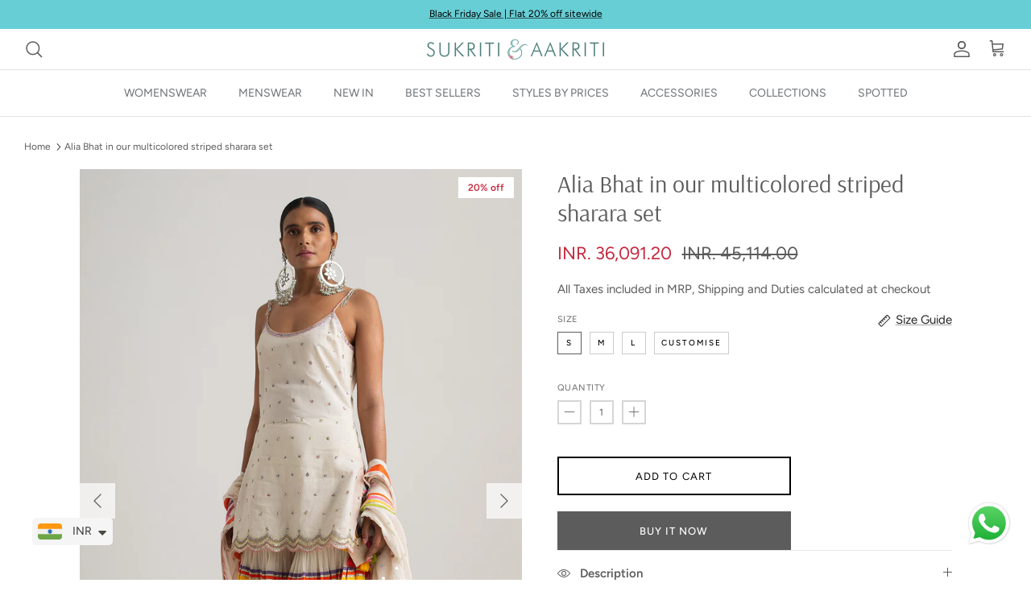

--- FILE ---
content_type: text/html; charset=utf-8
request_url: https://sukritiandaakriti.com/products/copy-of-muliticoloured-striped-sharara-set
body_size: 38398
content:
<!DOCTYPE html><html lang="en" dir="ltr">
<head>
  <!-- Google Tag Manager -->
<script>(function(w,d,s,l,i){w[l]=w[l]||[];w[l].push({'gtm.start':
new Date().getTime(),event:'gtm.js'});var f=d.getElementsByTagName(s)[0],
j=d.createElement(s),dl=l!='dataLayer'?'&l='+l:'';j.async=true;j.src=
'https://www.googletagmanager.com/gtm.js?id='+i+dl;f.parentNode.insertBefore(j,f);
})(window,document,'script','dataLayer','GTM-T8RD5XM6');</script>
<!-- End Google Tag Manager -->
  <!-- **BEGIN** pushdaddy whatsapp chat // Main Include - DO NOT MODIFY -->
    <link rel="manifest" href="/a/products/sukritiandaakriti/manifest.json">
    <!-- **END** pushdaddy whatsapp chat // Main Include - DO NOT MODIFY -->
  <link rel="stylesheet" href="https://obscure-escarpment-2240.herokuapp.com/stylesheets/bcpo-front.css">
  <script>var bcpo_product={"id":6556232220725,"title":"Alia Bhat in our multicolored striped sharara set","handle":"copy-of-muliticoloured-striped-sharara-set","description":"\u003cp\u003eMulticolored striped sharara set with dupatta and tassels highlighting.\u003c\/p\u003e","published_at":"2021-03-15T22:31:56+05:30","created_at":"2021-03-15T22:20:46+05:30","vendor":"Sukriti and Aakriti, Celebrity Closet","type":"Sharara Set","tags":["ALL","Dev","Festive","Neo_Phulkari","Womenswear"],"price":3609120,"price_min":3609120,"price_max":3609120,"available":true,"price_varies":false,"compare_at_price":4511400,"compare_at_price_min":4511400,"compare_at_price_max":4511400,"compare_at_price_varies":false,"variants":[{"id":39334646153269,"title":"S","option1":"S","option2":null,"option3":null,"sku":null,"requires_shipping":true,"taxable":true,"featured_image":null,"available":true,"name":"Alia Bhat in our multicolored striped sharara set - S","public_title":"S","options":["S"],"price":3609120,"weight":0,"compare_at_price":4511400,"inventory_management":"shopify","barcode":null,"requires_selling_plan":false,"selling_plan_allocations":[]},{"id":39334646186037,"title":"M","option1":"M","option2":null,"option3":null,"sku":null,"requires_shipping":true,"taxable":true,"featured_image":null,"available":true,"name":"Alia Bhat in our multicolored striped sharara set - M","public_title":"M","options":["M"],"price":3609120,"weight":0,"compare_at_price":4511400,"inventory_management":"shopify","barcode":null,"requires_selling_plan":false,"selling_plan_allocations":[]},{"id":39334646218805,"title":"L","option1":"L","option2":null,"option3":null,"sku":null,"requires_shipping":true,"taxable":true,"featured_image":null,"available":true,"name":"Alia Bhat in our multicolored striped sharara set - L","public_title":"L","options":["L"],"price":3609120,"weight":0,"compare_at_price":4511400,"inventory_management":"shopify","barcode":null,"requires_selling_plan":false,"selling_plan_allocations":[]}],"images":["\/\/sukritiandaakriti.com\/cdn\/shop\/files\/90_97313e89-f7c2-40fe-b879-97a2b179acff.jpg?v=1694693735","\/\/sukritiandaakriti.com\/cdn\/shop\/products\/245.jpg?v=1694693735","\/\/sukritiandaakriti.com\/cdn\/shop\/products\/248.jpg?v=1694693735","\/\/sukritiandaakriti.com\/cdn\/shop\/products\/2_d69c6146-7442-4f7d-9347-a48346820e40.jpg?v=1694693735","\/\/sukritiandaakriti.com\/cdn\/shop\/products\/4_645539ad-7046-4962-be34-c3d919dd77f7.jpg?v=1694693735"],"featured_image":"\/\/sukritiandaakriti.com\/cdn\/shop\/files\/90_97313e89-f7c2-40fe-b879-97a2b179acff.jpg?v=1694693735","options":["Size"],"media":[{"alt":null,"id":26429026467893,"position":1,"preview_image":{"aspect_ratio":0.667,"height":1500,"width":1000,"src":"\/\/sukritiandaakriti.com\/cdn\/shop\/files\/90_97313e89-f7c2-40fe-b879-97a2b179acff.jpg?v=1694693735"},"aspect_ratio":0.667,"height":1500,"media_type":"image","src":"\/\/sukritiandaakriti.com\/cdn\/shop\/files\/90_97313e89-f7c2-40fe-b879-97a2b179acff.jpg?v=1694693735","width":1000},{"alt":null,"id":25101443432501,"position":2,"preview_image":{"aspect_ratio":0.667,"height":1500,"width":1000,"src":"\/\/sukritiandaakriti.com\/cdn\/shop\/products\/245.jpg?v=1694693735"},"aspect_ratio":0.667,"height":1500,"media_type":"image","src":"\/\/sukritiandaakriti.com\/cdn\/shop\/products\/245.jpg?v=1694693735","width":1000},{"alt":null,"id":25101445431349,"position":3,"preview_image":{"aspect_ratio":0.667,"height":1500,"width":1000,"src":"\/\/sukritiandaakriti.com\/cdn\/shop\/products\/248.jpg?v=1694693735"},"aspect_ratio":0.667,"height":1500,"media_type":"image","src":"\/\/sukritiandaakriti.com\/cdn\/shop\/products\/248.jpg?v=1694693735","width":1000},{"alt":null,"id":20652499992629,"position":4,"preview_image":{"aspect_ratio":0.667,"height":1500,"width":1000,"src":"\/\/sukritiandaakriti.com\/cdn\/shop\/products\/2_d69c6146-7442-4f7d-9347-a48346820e40.jpg?v=1694693735"},"aspect_ratio":0.667,"height":1500,"media_type":"image","src":"\/\/sukritiandaakriti.com\/cdn\/shop\/products\/2_d69c6146-7442-4f7d-9347-a48346820e40.jpg?v=1694693735","width":1000},{"alt":null,"id":20652500025397,"position":5,"preview_image":{"aspect_ratio":0.667,"height":1500,"width":1000,"src":"\/\/sukritiandaakriti.com\/cdn\/shop\/products\/4_645539ad-7046-4962-be34-c3d919dd77f7.jpg?v=1694693735"},"aspect_ratio":0.667,"height":1500,"media_type":"image","src":"\/\/sukritiandaakriti.com\/cdn\/shop\/products\/4_645539ad-7046-4962-be34-c3d919dd77f7.jpg?v=1694693735","width":1000}],"requires_selling_plan":false,"selling_plan_groups":[],"content":"\u003cp\u003eMulticolored striped sharara set with dupatta and tassels highlighting.\u003c\/p\u003e"};  var bcpo_settings={"shop_currency":"INR","money_format2":"<span class=money>Rs. {{amount}} INR</span>","money_format_without_currency":"<span class=money>Rs. {{amount}}</span>"};var inventory_quantity = [];inventory_quantity.push(8);inventory_quantity.push(9);inventory_quantity.push(10);if(bcpo_product) { for (var i = 0; i < bcpo_product.variants.length; i += 1) { bcpo_product.variants[i].inventory_quantity = inventory_quantity[i]; }}window.bcpo = window.bcpo || {}; bcpo.cart = {"note":null,"attributes":{},"original_total_price":0,"total_price":0,"total_discount":0,"total_weight":0.0,"item_count":0,"items":[],"requires_shipping":false,"currency":"INR","items_subtotal_price":0,"cart_level_discount_applications":[],"checkout_charge_amount":0}; bcpo.ogFormData = FormData; bcpo.money_with_currency_format = "\u003cspan class=money\u003eINR. {{amount}} INR\u003c\/span\u003e";bcpo.money_format = "\u003cspan class=money\u003eINR. {{amount}}\u003c\/span\u003e";</script>
  <!-- Symmetry 5.5.1 -->

  <link rel="preload" href="//sukritiandaakriti.com/cdn/shop/t/21/assets/styles.css?v=120679848545996566301763039567" as="style">
  <meta charset="utf-8" />
<meta name="viewport" content="width=device-width,initial-scale=1.0" />
<meta http-equiv="X-UA-Compatible" content="IE=edge">

<link rel="preconnect" href="https://cdn.shopify.com" crossorigin>
<link rel="preconnect" href="https://fonts.shopify.com" crossorigin>
<link rel="preconnect" href="https://monorail-edge.shopifysvc.com"><link rel="preload" as="font" href="//sukritiandaakriti.com/cdn/fonts/figtree/figtree_n4.3c0838aba1701047e60be6a99a1b0a40ce9b8419.woff2" type="font/woff2" crossorigin><link rel="preload" as="font" href="//sukritiandaakriti.com/cdn/fonts/figtree/figtree_n7.2fd9bfe01586148e644724096c9d75e8c7a90e55.woff2" type="font/woff2" crossorigin><link rel="preload" as="font" href="//sukritiandaakriti.com/cdn/fonts/figtree/figtree_i4.89f7a4275c064845c304a4cf8a4a586060656db2.woff2" type="font/woff2" crossorigin><link rel="preload" as="font" href="//sukritiandaakriti.com/cdn/fonts/figtree/figtree_i7.06add7096a6f2ab742e09ec7e498115904eda1fe.woff2" type="font/woff2" crossorigin><link rel="preload" as="font" href="//sukritiandaakriti.com/cdn/fonts/figtree/figtree_n4.3c0838aba1701047e60be6a99a1b0a40ce9b8419.woff2" type="font/woff2" crossorigin><link rel="preload" as="font" href="//sukritiandaakriti.com/cdn/fonts/arsenal/arsenal_n4.51305299cd12b61bc0400367405b80442269043d.woff2" type="font/woff2" crossorigin><link rel="preload" as="font" href="//sukritiandaakriti.com/cdn/fonts/figtree/figtree_n4.3c0838aba1701047e60be6a99a1b0a40ce9b8419.woff2" type="font/woff2" crossorigin><link rel="preload" href="//sukritiandaakriti.com/cdn/shop/t/21/assets/vendor.min.js?v=11589511144441591071752840902" as="script">
<link rel="preload" href="//sukritiandaakriti.com/cdn/shop/t/21/assets/theme.js?v=93665997593097922251752840902" as="script"><link rel="canonical" href="https://sukritiandaakriti.com/products/copy-of-muliticoloured-striped-sharara-set" /><link rel="shortcut icon" href="//sukritiandaakriti.com/cdn/shop/files/fav_icon_f50fba70-afc4-44c9-b8c6-749bfe8d8980.png?v=1660732576" type="image/png" /><meta name="description" content="Multicolored striped sharara set with dupatta and tassels highlighting.">

  <title>
    Alia Bhat in our multicolored striped sharara set &ndash; Sukriti and Aakriti
  </title>

  <meta property="og:site_name" content="Sukriti and Aakriti">
<meta property="og:url" content="https://sukritiandaakriti.com/products/copy-of-muliticoloured-striped-sharara-set">
<meta property="og:title" content="Alia Bhat in our multicolored striped sharara set">
<meta property="og:type" content="product">
<meta property="og:description" content="Multicolored striped sharara set with dupatta and tassels highlighting."><meta property="og:image" content="http://sukritiandaakriti.com/cdn/shop/files/90_97313e89-f7c2-40fe-b879-97a2b179acff_1200x1200.jpg?v=1694693735">
  <meta property="og:image:secure_url" content="https://sukritiandaakriti.com/cdn/shop/files/90_97313e89-f7c2-40fe-b879-97a2b179acff_1200x1200.jpg?v=1694693735">
  <meta property="og:image:width" content="1000">
  <meta property="og:image:height" content="1500"><meta property="og:price:amount" content="36,091.20">
  <meta property="og:price:currency" content="INR"><meta name="twitter:card" content="summary_large_image">
<meta name="twitter:title" content="Alia Bhat in our multicolored striped sharara set">
<meta name="twitter:description" content="Multicolored striped sharara set with dupatta and tassels highlighting.">


  <link href="//sukritiandaakriti.com/cdn/shop/t/21/assets/styles.css?v=120679848545996566301763039567" rel="stylesheet" type="text/css" media="all" />

  <script>
    window.theme = window.theme || {};
    theme.money_format_with_product_code_preference = "\u003cspan class=money\u003eINR. {{amount}}\u003c\/span\u003e";
    theme.money_format_with_cart_code_preference = "\u003cspan class=money\u003eINR. {{amount}}\u003c\/span\u003e";
    theme.money_format = "\u003cspan class=money\u003eINR. {{amount}}\u003c\/span\u003e";
    theme.strings = {
      previous: "Previous",
      next: "Next",
      addressError: "Error looking up that address",
      addressNoResults: "No results for that address",
      addressQueryLimit: "You have exceeded the Google API usage limit. Consider upgrading to a \u003ca href=\"https:\/\/developers.google.com\/maps\/premium\/usage-limits\"\u003ePremium Plan\u003c\/a\u003e.",
      authError: "There was a problem authenticating your Google Maps API Key.",
      icon_labels_left: "Left",
      icon_labels_right: "Right",
      icon_labels_down: "Down",
      icon_labels_close: "Close",
      icon_labels_plus: "Plus",
      cart_terms_confirmation: "You must agree to the terms and conditions before continuing.",
      products_listing_from: "From",
      layout_live_search_see_all: "See all results",
      products_product_add_to_cart: "Add to Cart",
      products_variant_no_stock: "Sold out",
      products_variant_non_existent: "Unavailable",
      products_product_pick_a: "Pick a",
      general_navigation_menu_toggle_aria_label: "Toggle menu",
      general_accessibility_labels_close: "Close",
      products_product_adding_to_cart: "Adding",
      products_product_added_to_cart: "Added to cart",
      general_quick_search_pages: "Pages",
      general_quick_search_no_results: "Sorry, we couldn\u0026#39;t find any results",
      collections_general_see_all_subcollections: "See all..."
    };
    theme.routes = {
      cart_url: '/cart',
      cart_add_url: '/cart/add.js',
      cart_change_url: '/cart/change',
      predictive_search_url: '/search/suggest'
    };
    theme.settings = {
      cart_type: "drawer",
      quickbuy_style: "off",
      avoid_orphans: true
    };
    document.documentElement.classList.add('js');
  </script><script>window.performance && window.performance.mark && window.performance.mark('shopify.content_for_header.start');</script><meta name="facebook-domain-verification" content="yq0ldqyxj04anp8rsihpmdq3ooau65">
<meta name="facebook-domain-verification" content="sblamc7x0pofq269mkpl7ahom1cek5">
<meta name="google-site-verification" content="12qmLMv-EoFM3IkI3Olm1Aa_KpJmYkgfv3tTAOE0OWM">
<meta id="shopify-digital-wallet" name="shopify-digital-wallet" content="/6769868863/digital_wallets/dialog">
<link rel="alternate" type="application/json+oembed" href="https://sukritiandaakriti.com/products/copy-of-muliticoloured-striped-sharara-set.oembed">
<script async="async" src="/checkouts/internal/preloads.js?locale=en-IN"></script>
<script id="shopify-features" type="application/json">{"accessToken":"aa4bc934c0ca7270a5498cec6dad6e1c","betas":["rich-media-storefront-analytics"],"domain":"sukritiandaakriti.com","predictiveSearch":true,"shopId":6769868863,"locale":"en"}</script>
<script>var Shopify = Shopify || {};
Shopify.shop = "sukritiandaakriti.myshopify.com";
Shopify.locale = "en";
Shopify.currency = {"active":"INR","rate":"1.0"};
Shopify.country = "IN";
Shopify.theme = {"name":"Copy of Sukiriti and Akriti Main (01.05.2025)","id":141520076853,"schema_name":"Symmetry","schema_version":"5.5.1","theme_store_id":568,"role":"main"};
Shopify.theme.handle = "null";
Shopify.theme.style = {"id":null,"handle":null};
Shopify.cdnHost = "sukritiandaakriti.com/cdn";
Shopify.routes = Shopify.routes || {};
Shopify.routes.root = "/";</script>
<script type="module">!function(o){(o.Shopify=o.Shopify||{}).modules=!0}(window);</script>
<script>!function(o){function n(){var o=[];function n(){o.push(Array.prototype.slice.apply(arguments))}return n.q=o,n}var t=o.Shopify=o.Shopify||{};t.loadFeatures=n(),t.autoloadFeatures=n()}(window);</script>
<script id="shop-js-analytics" type="application/json">{"pageType":"product"}</script>
<script defer="defer" async type="module" src="//sukritiandaakriti.com/cdn/shopifycloud/shop-js/modules/v2/client.init-shop-cart-sync_DRRuZ9Jb.en.esm.js"></script>
<script defer="defer" async type="module" src="//sukritiandaakriti.com/cdn/shopifycloud/shop-js/modules/v2/chunk.common_Bq80O0pE.esm.js"></script>
<script type="module">
  await import("//sukritiandaakriti.com/cdn/shopifycloud/shop-js/modules/v2/client.init-shop-cart-sync_DRRuZ9Jb.en.esm.js");
await import("//sukritiandaakriti.com/cdn/shopifycloud/shop-js/modules/v2/chunk.common_Bq80O0pE.esm.js");

  window.Shopify.SignInWithShop?.initShopCartSync?.({"fedCMEnabled":true,"windoidEnabled":true});

</script>
<script>(function() {
  var isLoaded = false;
  function asyncLoad() {
    if (isLoaded) return;
    isLoaded = true;
    var urls = ["\/\/cdn.shopify.com\/proxy\/53e48560ff7d515e2b8c3bbf3139e4e594f38c7a9970ebeef214595bd3806d9e\/obscure-escarpment-2240.herokuapp.com\/js\/best_custom_product_options.js?shop=sukritiandaakriti.myshopify.com\u0026sp-cache-control=cHVibGljLCBtYXgtYWdlPTkwMA","https:\/\/cdn.shopify.com\/s\/files\/1\/0449\/2568\/1820\/t\/4\/assets\/booster_currency.js?v=1624978055\u0026shop=sukritiandaakriti.myshopify.com","https:\/\/cdn.shopify.com\/s\/files\/1\/0449\/2568\/1820\/t\/4\/assets\/booster_currency.js?v=1624978055\u0026shop=sukritiandaakriti.myshopify.com","https:\/\/app.popt.in\/pixel.js?id=d86765b52eca7\u0026shop=sukritiandaakriti.myshopify.com"];
    for (var i = 0; i < urls.length; i++) {
      var s = document.createElement('script');
      s.type = 'text/javascript';
      s.async = true;
      s.src = urls[i];
      var x = document.getElementsByTagName('script')[0];
      x.parentNode.insertBefore(s, x);
    }
  };
  if(window.attachEvent) {
    window.attachEvent('onload', asyncLoad);
  } else {
    window.addEventListener('load', asyncLoad, false);
  }
})();</script>
<script id="__st">var __st={"a":6769868863,"offset":19800,"reqid":"3d1d25d3-8d95-48ed-8dca-eaea805fe4e1-1763635647","pageurl":"sukritiandaakriti.com\/products\/copy-of-muliticoloured-striped-sharara-set","u":"e6a68f55d257","p":"product","rtyp":"product","rid":6556232220725};</script>
<script>window.ShopifyPaypalV4VisibilityTracking = true;</script>
<script id="captcha-bootstrap">!function(){'use strict';const t='contact',e='account',n='new_comment',o=[[t,t],['blogs',n],['comments',n],[t,'customer']],c=[[e,'customer_login'],[e,'guest_login'],[e,'recover_customer_password'],[e,'create_customer']],r=t=>t.map((([t,e])=>`form[action*='/${t}']:not([data-nocaptcha='true']) input[name='form_type'][value='${e}']`)).join(','),a=t=>()=>t?[...document.querySelectorAll(t)].map((t=>t.form)):[];function s(){const t=[...o],e=r(t);return a(e)}const i='password',u='form_key',d=['recaptcha-v3-token','g-recaptcha-response','h-captcha-response',i],f=()=>{try{return window.sessionStorage}catch{return}},m='__shopify_v',_=t=>t.elements[u];function p(t,e,n=!1){try{const o=window.sessionStorage,c=JSON.parse(o.getItem(e)),{data:r}=function(t){const{data:e,action:n}=t;return t[m]||n?{data:e,action:n}:{data:t,action:n}}(c);for(const[e,n]of Object.entries(r))t.elements[e]&&(t.elements[e].value=n);n&&o.removeItem(e)}catch(o){console.error('form repopulation failed',{error:o})}}const l='form_type',E='cptcha';function T(t){t.dataset[E]=!0}const w=window,h=w.document,L='Shopify',v='ce_forms',y='captcha';let A=!1;((t,e)=>{const n=(g='f06e6c50-85a8-45c8-87d0-21a2b65856fe',I='https://cdn.shopify.com/shopifycloud/storefront-forms-hcaptcha/ce_storefront_forms_captcha_hcaptcha.v1.5.2.iife.js',D={infoText:'Protected by hCaptcha',privacyText:'Privacy',termsText:'Terms'},(t,e,n)=>{const o=w[L][v],c=o.bindForm;if(c)return c(t,g,e,D).then(n);var r;o.q.push([[t,g,e,D],n]),r=I,A||(h.body.append(Object.assign(h.createElement('script'),{id:'captcha-provider',async:!0,src:r})),A=!0)});var g,I,D;w[L]=w[L]||{},w[L][v]=w[L][v]||{},w[L][v].q=[],w[L][y]=w[L][y]||{},w[L][y].protect=function(t,e){n(t,void 0,e),T(t)},Object.freeze(w[L][y]),function(t,e,n,w,h,L){const[v,y,A,g]=function(t,e,n){const i=e?o:[],u=t?c:[],d=[...i,...u],f=r(d),m=r(i),_=r(d.filter((([t,e])=>n.includes(e))));return[a(f),a(m),a(_),s()]}(w,h,L),I=t=>{const e=t.target;return e instanceof HTMLFormElement?e:e&&e.form},D=t=>v().includes(t);t.addEventListener('submit',(t=>{const e=I(t);if(!e)return;const n=D(e)&&!e.dataset.hcaptchaBound&&!e.dataset.recaptchaBound,o=_(e),c=g().includes(e)&&(!o||!o.value);(n||c)&&t.preventDefault(),c&&!n&&(function(t){try{if(!f())return;!function(t){const e=f();if(!e)return;const n=_(t);if(!n)return;const o=n.value;o&&e.removeItem(o)}(t);const e=Array.from(Array(32),(()=>Math.random().toString(36)[2])).join('');!function(t,e){_(t)||t.append(Object.assign(document.createElement('input'),{type:'hidden',name:u})),t.elements[u].value=e}(t,e),function(t,e){const n=f();if(!n)return;const o=[...t.querySelectorAll(`input[type='${i}']`)].map((({name:t})=>t)),c=[...d,...o],r={};for(const[a,s]of new FormData(t).entries())c.includes(a)||(r[a]=s);n.setItem(e,JSON.stringify({[m]:1,action:t.action,data:r}))}(t,e)}catch(e){console.error('failed to persist form',e)}}(e),e.submit())}));const S=(t,e)=>{t&&!t.dataset[E]&&(n(t,e.some((e=>e===t))),T(t))};for(const o of['focusin','change'])t.addEventListener(o,(t=>{const e=I(t);D(e)&&S(e,y())}));const B=e.get('form_key'),M=e.get(l),P=B&&M;t.addEventListener('DOMContentLoaded',(()=>{const t=y();if(P)for(const e of t)e.elements[l].value===M&&p(e,B);[...new Set([...A(),...v().filter((t=>'true'===t.dataset.shopifyCaptcha))])].forEach((e=>S(e,t)))}))}(h,new URLSearchParams(w.location.search),n,t,e,['guest_login'])})(!0,!1)}();</script>
<script integrity="sha256-52AcMU7V7pcBOXWImdc/TAGTFKeNjmkeM1Pvks/DTgc=" data-source-attribution="shopify.loadfeatures" defer="defer" src="//sukritiandaakriti.com/cdn/shopifycloud/storefront/assets/storefront/load_feature-81c60534.js" crossorigin="anonymous"></script>
<script data-source-attribution="shopify.dynamic_checkout.dynamic.init">var Shopify=Shopify||{};Shopify.PaymentButton=Shopify.PaymentButton||{isStorefrontPortableWallets:!0,init:function(){window.Shopify.PaymentButton.init=function(){};var t=document.createElement("script");t.src="https://sukritiandaakriti.com/cdn/shopifycloud/portable-wallets/latest/portable-wallets.en.js",t.type="module",document.head.appendChild(t)}};
</script>
<script data-source-attribution="shopify.dynamic_checkout.buyer_consent">
  function portableWalletsHideBuyerConsent(e){var t=document.getElementById("shopify-buyer-consent"),n=document.getElementById("shopify-subscription-policy-button");t&&n&&(t.classList.add("hidden"),t.setAttribute("aria-hidden","true"),n.removeEventListener("click",e))}function portableWalletsShowBuyerConsent(e){var t=document.getElementById("shopify-buyer-consent"),n=document.getElementById("shopify-subscription-policy-button");t&&n&&(t.classList.remove("hidden"),t.removeAttribute("aria-hidden"),n.addEventListener("click",e))}window.Shopify?.PaymentButton&&(window.Shopify.PaymentButton.hideBuyerConsent=portableWalletsHideBuyerConsent,window.Shopify.PaymentButton.showBuyerConsent=portableWalletsShowBuyerConsent);
</script>
<script>
  function portableWalletsCleanup(e){e&&e.src&&console.error("Failed to load portable wallets script "+e.src);var t=document.querySelectorAll("shopify-accelerated-checkout .shopify-payment-button__skeleton, shopify-accelerated-checkout-cart .wallet-cart-button__skeleton"),e=document.getElementById("shopify-buyer-consent");for(let e=0;e<t.length;e++)t[e].remove();e&&e.remove()}function portableWalletsNotLoadedAsModule(e){e instanceof ErrorEvent&&"string"==typeof e.message&&e.message.includes("import.meta")&&"string"==typeof e.filename&&e.filename.includes("portable-wallets")&&(window.removeEventListener("error",portableWalletsNotLoadedAsModule),window.Shopify.PaymentButton.failedToLoad=e,"loading"===document.readyState?document.addEventListener("DOMContentLoaded",window.Shopify.PaymentButton.init):window.Shopify.PaymentButton.init())}window.addEventListener("error",portableWalletsNotLoadedAsModule);
</script>

<script type="module" src="https://sukritiandaakriti.com/cdn/shopifycloud/portable-wallets/latest/portable-wallets.en.js" onError="portableWalletsCleanup(this)" crossorigin="anonymous"></script>
<script nomodule>
  document.addEventListener("DOMContentLoaded", portableWalletsCleanup);
</script>

<link id="shopify-accelerated-checkout-styles" rel="stylesheet" media="screen" href="https://sukritiandaakriti.com/cdn/shopifycloud/portable-wallets/latest/accelerated-checkout-backwards-compat.css" crossorigin="anonymous">
<style id="shopify-accelerated-checkout-cart">
        #shopify-buyer-consent {
  margin-top: 1em;
  display: inline-block;
  width: 100%;
}

#shopify-buyer-consent.hidden {
  display: none;
}

#shopify-subscription-policy-button {
  background: none;
  border: none;
  padding: 0;
  text-decoration: underline;
  font-size: inherit;
  cursor: pointer;
}

#shopify-subscription-policy-button::before {
  box-shadow: none;
}

      </style>
<script id="sections-script" data-sections="product-recommendations" defer="defer" src="//sukritiandaakriti.com/cdn/shop/t/21/compiled_assets/scripts.js?4458"></script>
<script>window.performance && window.performance.mark && window.performance.mark('shopify.content_for_header.end');</script>
  <script id="vopo-head">(function () {
	if (((document.documentElement.innerHTML.includes('asyncLoad') && !document.documentElement.innerHTML.includes('\\/obscure' + '-escarpment-2240')) || (window.bcpo && bcpo.disabled)) && !window.location.href.match(/[&?]yesbcpo/)) return;
	var script = document.createElement('script');
	var reg = new RegExp('\\\\/\\\\/cdn\\.shopify\\.com\\\\/proxy\\\\/[a-z0-9]+\\\\/obscure-escarpment-2240\\.herokuapp\\.com\\\\/js\\\\/best_custom_product_options\\.js[^"]+');
	var match = reg.exec(document.documentElement.innerHTML);
	script.src = match[0].split('\\').join('').replace('%3f', '?').replace('u0026', '&');
	var vopoHead = document.getElementById('vopo-head'); vopoHead.parentNode.insertBefore(script, vopoHead);
})();
</script>

<script type="text/javascript">
    (function(c,l,a,r,i,t,y){
        c[a]=c[a]||function(){(c[a].q=c[a].q||[]).push(arguments)};
        t=l.createElement(r);t.async=1;t.src="https://www.clarity.ms/tag/"+i;
        y=l.getElementsByTagName(r)[0];y.parentNode.insertBefore(t,y);
    })(window, document, "clarity", "script", "r1c71qcrok");
</script>

<!-- BEGIN app block: shopify://apps/1click-popups/blocks/main/233742b9-16cb-4f75-9de7-3fe92c29fdff --><script>
  var OneClickPopup = OneClickPopup || {}
  
</script>
<script src="https://cdn.shopify.com/extensions/0199a3d0-26f5-7536-a1c9-c4fbbf9621e4/popup-app-40/assets/main.js" async></script>


<!-- END app block --><script src="https://cdn.shopify.com/extensions/a9a32278-85fd-435d-a2e4-15afbc801656/nova-multi-currency-converter-1/assets/nova-cur-app-embed.js" type="text/javascript" defer="defer"></script>
<link href="https://cdn.shopify.com/extensions/a9a32278-85fd-435d-a2e4-15afbc801656/nova-multi-currency-converter-1/assets/nova-cur.css" rel="stylesheet" type="text/css" media="all">
<script src="https://cdn.shopify.com/extensions/019a7d97-8ce1-774e-afc7-192a60e6a2e7/shopify-scrollbee-233/assets/scrollbee.js" type="text/javascript" defer="defer"></script>
<link href="https://monorail-edge.shopifysvc.com" rel="dns-prefetch">
<script>(function(){if ("sendBeacon" in navigator && "performance" in window) {try {var session_token_from_headers = performance.getEntriesByType('navigation')[0].serverTiming.find(x => x.name == '_s').description;} catch {var session_token_from_headers = undefined;}var session_cookie_matches = document.cookie.match(/_shopify_s=([^;]*)/);var session_token_from_cookie = session_cookie_matches && session_cookie_matches.length === 2 ? session_cookie_matches[1] : "";var session_token = session_token_from_headers || session_token_from_cookie || "";function handle_abandonment_event(e) {var entries = performance.getEntries().filter(function(entry) {return /monorail-edge.shopifysvc.com/.test(entry.name);});if (!window.abandonment_tracked && entries.length === 0) {window.abandonment_tracked = true;var currentMs = Date.now();var navigation_start = performance.timing.navigationStart;var payload = {shop_id: 6769868863,url: window.location.href,navigation_start,duration: currentMs - navigation_start,session_token,page_type: "product"};window.navigator.sendBeacon("https://monorail-edge.shopifysvc.com/v1/produce", JSON.stringify({schema_id: "online_store_buyer_site_abandonment/1.1",payload: payload,metadata: {event_created_at_ms: currentMs,event_sent_at_ms: currentMs}}));}}window.addEventListener('pagehide', handle_abandonment_event);}}());</script>
<script id="web-pixels-manager-setup">(function e(e,d,r,n,o){if(void 0===o&&(o={}),!Boolean(null===(a=null===(i=window.Shopify)||void 0===i?void 0:i.analytics)||void 0===a?void 0:a.replayQueue)){var i,a;window.Shopify=window.Shopify||{};var t=window.Shopify;t.analytics=t.analytics||{};var s=t.analytics;s.replayQueue=[],s.publish=function(e,d,r){return s.replayQueue.push([e,d,r]),!0};try{self.performance.mark("wpm:start")}catch(e){}var l=function(){var e={modern:/Edge?\/(1{2}[4-9]|1[2-9]\d|[2-9]\d{2}|\d{4,})\.\d+(\.\d+|)|Firefox\/(1{2}[4-9]|1[2-9]\d|[2-9]\d{2}|\d{4,})\.\d+(\.\d+|)|Chrom(ium|e)\/(9{2}|\d{3,})\.\d+(\.\d+|)|(Maci|X1{2}).+ Version\/(15\.\d+|(1[6-9]|[2-9]\d|\d{3,})\.\d+)([,.]\d+|)( \(\w+\)|)( Mobile\/\w+|) Safari\/|Chrome.+OPR\/(9{2}|\d{3,})\.\d+\.\d+|(CPU[ +]OS|iPhone[ +]OS|CPU[ +]iPhone|CPU IPhone OS|CPU iPad OS)[ +]+(15[._]\d+|(1[6-9]|[2-9]\d|\d{3,})[._]\d+)([._]\d+|)|Android:?[ /-](13[3-9]|1[4-9]\d|[2-9]\d{2}|\d{4,})(\.\d+|)(\.\d+|)|Android.+Firefox\/(13[5-9]|1[4-9]\d|[2-9]\d{2}|\d{4,})\.\d+(\.\d+|)|Android.+Chrom(ium|e)\/(13[3-9]|1[4-9]\d|[2-9]\d{2}|\d{4,})\.\d+(\.\d+|)|SamsungBrowser\/([2-9]\d|\d{3,})\.\d+/,legacy:/Edge?\/(1[6-9]|[2-9]\d|\d{3,})\.\d+(\.\d+|)|Firefox\/(5[4-9]|[6-9]\d|\d{3,})\.\d+(\.\d+|)|Chrom(ium|e)\/(5[1-9]|[6-9]\d|\d{3,})\.\d+(\.\d+|)([\d.]+$|.*Safari\/(?![\d.]+ Edge\/[\d.]+$))|(Maci|X1{2}).+ Version\/(10\.\d+|(1[1-9]|[2-9]\d|\d{3,})\.\d+)([,.]\d+|)( \(\w+\)|)( Mobile\/\w+|) Safari\/|Chrome.+OPR\/(3[89]|[4-9]\d|\d{3,})\.\d+\.\d+|(CPU[ +]OS|iPhone[ +]OS|CPU[ +]iPhone|CPU IPhone OS|CPU iPad OS)[ +]+(10[._]\d+|(1[1-9]|[2-9]\d|\d{3,})[._]\d+)([._]\d+|)|Android:?[ /-](13[3-9]|1[4-9]\d|[2-9]\d{2}|\d{4,})(\.\d+|)(\.\d+|)|Mobile Safari.+OPR\/([89]\d|\d{3,})\.\d+\.\d+|Android.+Firefox\/(13[5-9]|1[4-9]\d|[2-9]\d{2}|\d{4,})\.\d+(\.\d+|)|Android.+Chrom(ium|e)\/(13[3-9]|1[4-9]\d|[2-9]\d{2}|\d{4,})\.\d+(\.\d+|)|Android.+(UC? ?Browser|UCWEB|U3)[ /]?(15\.([5-9]|\d{2,})|(1[6-9]|[2-9]\d|\d{3,})\.\d+)\.\d+|SamsungBrowser\/(5\.\d+|([6-9]|\d{2,})\.\d+)|Android.+MQ{2}Browser\/(14(\.(9|\d{2,})|)|(1[5-9]|[2-9]\d|\d{3,})(\.\d+|))(\.\d+|)|K[Aa][Ii]OS\/(3\.\d+|([4-9]|\d{2,})\.\d+)(\.\d+|)/},d=e.modern,r=e.legacy,n=navigator.userAgent;return n.match(d)?"modern":n.match(r)?"legacy":"unknown"}(),u="modern"===l?"modern":"legacy",c=(null!=n?n:{modern:"",legacy:""})[u],f=function(e){return[e.baseUrl,"/wpm","/b",e.hashVersion,"modern"===e.buildTarget?"m":"l",".js"].join("")}({baseUrl:d,hashVersion:r,buildTarget:u}),m=function(e){var d=e.version,r=e.bundleTarget,n=e.surface,o=e.pageUrl,i=e.monorailEndpoint;return{emit:function(e){var a=e.status,t=e.errorMsg,s=(new Date).getTime(),l=JSON.stringify({metadata:{event_sent_at_ms:s},events:[{schema_id:"web_pixels_manager_load/3.1",payload:{version:d,bundle_target:r,page_url:o,status:a,surface:n,error_msg:t},metadata:{event_created_at_ms:s}}]});if(!i)return console&&console.warn&&console.warn("[Web Pixels Manager] No Monorail endpoint provided, skipping logging."),!1;try{return self.navigator.sendBeacon.bind(self.navigator)(i,l)}catch(e){}var u=new XMLHttpRequest;try{return u.open("POST",i,!0),u.setRequestHeader("Content-Type","text/plain"),u.send(l),!0}catch(e){return console&&console.warn&&console.warn("[Web Pixels Manager] Got an unhandled error while logging to Monorail."),!1}}}}({version:r,bundleTarget:l,surface:e.surface,pageUrl:self.location.href,monorailEndpoint:e.monorailEndpoint});try{o.browserTarget=l,function(e){var d=e.src,r=e.async,n=void 0===r||r,o=e.onload,i=e.onerror,a=e.sri,t=e.scriptDataAttributes,s=void 0===t?{}:t,l=document.createElement("script"),u=document.querySelector("head"),c=document.querySelector("body");if(l.async=n,l.src=d,a&&(l.integrity=a,l.crossOrigin="anonymous"),s)for(var f in s)if(Object.prototype.hasOwnProperty.call(s,f))try{l.dataset[f]=s[f]}catch(e){}if(o&&l.addEventListener("load",o),i&&l.addEventListener("error",i),u)u.appendChild(l);else{if(!c)throw new Error("Did not find a head or body element to append the script");c.appendChild(l)}}({src:f,async:!0,onload:function(){if(!function(){var e,d;return Boolean(null===(d=null===(e=window.Shopify)||void 0===e?void 0:e.analytics)||void 0===d?void 0:d.initialized)}()){var d=window.webPixelsManager.init(e)||void 0;if(d){var r=window.Shopify.analytics;r.replayQueue.forEach((function(e){var r=e[0],n=e[1],o=e[2];d.publishCustomEvent(r,n,o)})),r.replayQueue=[],r.publish=d.publishCustomEvent,r.visitor=d.visitor,r.initialized=!0}}},onerror:function(){return m.emit({status:"failed",errorMsg:"".concat(f," has failed to load")})},sri:function(e){var d=/^sha384-[A-Za-z0-9+/=]+$/;return"string"==typeof e&&d.test(e)}(c)?c:"",scriptDataAttributes:o}),m.emit({status:"loading"})}catch(e){m.emit({status:"failed",errorMsg:(null==e?void 0:e.message)||"Unknown error"})}}})({shopId: 6769868863,storefrontBaseUrl: "https://sukritiandaakriti.com",extensionsBaseUrl: "https://extensions.shopifycdn.com/cdn/shopifycloud/web-pixels-manager",monorailEndpoint: "https://monorail-edge.shopifysvc.com/unstable/produce_batch",surface: "storefront-renderer",enabledBetaFlags: ["2dca8a86"],webPixelsConfigList: [{"id":"513572917","configuration":"{\"config\":\"{\\\"google_tag_ids\\\":[\\\"AW-11405473485\\\",\\\"GT-K5QNG9F\\\"],\\\"target_country\\\":\\\"IN\\\",\\\"gtag_events\\\":[{\\\"type\\\":\\\"search\\\",\\\"action_label\\\":\\\"AW-11405473485\\\/hlKZCOT5qPsYEM3txr4q\\\"},{\\\"type\\\":\\\"begin_checkout\\\",\\\"action_label\\\":\\\"AW-11405473485\\\/9XtOCOr5qPsYEM3txr4q\\\"},{\\\"type\\\":\\\"view_item\\\",\\\"action_label\\\":[\\\"AW-11405473485\\\/f-CkCOH5qPsYEM3txr4q\\\",\\\"MC-Z3T5VZYC1B\\\"]},{\\\"type\\\":\\\"purchase\\\",\\\"action_label\\\":[\\\"AW-11405473485\\\/SfXQCNv5qPsYEM3txr4q\\\",\\\"MC-Z3T5VZYC1B\\\"]},{\\\"type\\\":\\\"page_view\\\",\\\"action_label\\\":[\\\"AW-11405473485\\\/dciaCN75qPsYEM3txr4q\\\",\\\"MC-Z3T5VZYC1B\\\"]},{\\\"type\\\":\\\"add_payment_info\\\",\\\"action_label\\\":\\\"AW-11405473485\\\/OKAMCO35qPsYEM3txr4q\\\"},{\\\"type\\\":\\\"add_to_cart\\\",\\\"action_label\\\":\\\"AW-11405473485\\\/q98BCOf5qPsYEM3txr4q\\\"}],\\\"enable_monitoring_mode\\\":false}\"}","eventPayloadVersion":"v1","runtimeContext":"OPEN","scriptVersion":"b2a88bafab3e21179ed38636efcd8a93","type":"APP","apiClientId":1780363,"privacyPurposes":[],"dataSharingAdjustments":{"protectedCustomerApprovalScopes":["read_customer_address","read_customer_email","read_customer_name","read_customer_personal_data","read_customer_phone"]}},{"id":"201588789","configuration":"{\"pixel_id\":\"405560934804928\",\"pixel_type\":\"facebook_pixel\",\"metaapp_system_user_token\":\"-\"}","eventPayloadVersion":"v1","runtimeContext":"OPEN","scriptVersion":"ca16bc87fe92b6042fbaa3acc2fbdaa6","type":"APP","apiClientId":2329312,"privacyPurposes":["ANALYTICS","MARKETING","SALE_OF_DATA"],"dataSharingAdjustments":{"protectedCustomerApprovalScopes":["read_customer_address","read_customer_email","read_customer_name","read_customer_personal_data","read_customer_phone"]}},{"id":"101285941","eventPayloadVersion":"v1","runtimeContext":"LAX","scriptVersion":"1","type":"CUSTOM","privacyPurposes":["ANALYTICS"],"name":"Google Analytics tag (migrated)"},{"id":"shopify-app-pixel","configuration":"{}","eventPayloadVersion":"v1","runtimeContext":"STRICT","scriptVersion":"0450","apiClientId":"shopify-pixel","type":"APP","privacyPurposes":["ANALYTICS","MARKETING"]},{"id":"shopify-custom-pixel","eventPayloadVersion":"v1","runtimeContext":"LAX","scriptVersion":"0450","apiClientId":"shopify-pixel","type":"CUSTOM","privacyPurposes":["ANALYTICS","MARKETING"]}],isMerchantRequest: false,initData: {"shop":{"name":"Sukriti and Aakriti","paymentSettings":{"currencyCode":"INR"},"myshopifyDomain":"sukritiandaakriti.myshopify.com","countryCode":"IN","storefrontUrl":"https:\/\/sukritiandaakriti.com"},"customer":null,"cart":null,"checkout":null,"productVariants":[{"price":{"amount":36091.2,"currencyCode":"INR"},"product":{"title":"Alia Bhat in our multicolored striped sharara set","vendor":"Sukriti and Aakriti, Celebrity Closet","id":"6556232220725","untranslatedTitle":"Alia Bhat in our multicolored striped sharara set","url":"\/products\/copy-of-muliticoloured-striped-sharara-set","type":"Sharara Set"},"id":"39334646153269","image":{"src":"\/\/sukritiandaakriti.com\/cdn\/shop\/files\/90_97313e89-f7c2-40fe-b879-97a2b179acff.jpg?v=1694693735"},"sku":null,"title":"S","untranslatedTitle":"S"},{"price":{"amount":36091.2,"currencyCode":"INR"},"product":{"title":"Alia Bhat in our multicolored striped sharara set","vendor":"Sukriti and Aakriti, Celebrity Closet","id":"6556232220725","untranslatedTitle":"Alia Bhat in our multicolored striped sharara set","url":"\/products\/copy-of-muliticoloured-striped-sharara-set","type":"Sharara Set"},"id":"39334646186037","image":{"src":"\/\/sukritiandaakriti.com\/cdn\/shop\/files\/90_97313e89-f7c2-40fe-b879-97a2b179acff.jpg?v=1694693735"},"sku":null,"title":"M","untranslatedTitle":"M"},{"price":{"amount":36091.2,"currencyCode":"INR"},"product":{"title":"Alia Bhat in our multicolored striped sharara set","vendor":"Sukriti and Aakriti, Celebrity Closet","id":"6556232220725","untranslatedTitle":"Alia Bhat in our multicolored striped sharara set","url":"\/products\/copy-of-muliticoloured-striped-sharara-set","type":"Sharara Set"},"id":"39334646218805","image":{"src":"\/\/sukritiandaakriti.com\/cdn\/shop\/files\/90_97313e89-f7c2-40fe-b879-97a2b179acff.jpg?v=1694693735"},"sku":null,"title":"L","untranslatedTitle":"L"}],"purchasingCompany":null},},"https://sukritiandaakriti.com/cdn","ae1676cfwd2530674p4253c800m34e853cb",{"modern":"","legacy":""},{"shopId":"6769868863","storefrontBaseUrl":"https:\/\/sukritiandaakriti.com","extensionBaseUrl":"https:\/\/extensions.shopifycdn.com\/cdn\/shopifycloud\/web-pixels-manager","surface":"storefront-renderer","enabledBetaFlags":"[\"2dca8a86\"]","isMerchantRequest":"false","hashVersion":"ae1676cfwd2530674p4253c800m34e853cb","publish":"custom","events":"[[\"page_viewed\",{}],[\"product_viewed\",{\"productVariant\":{\"price\":{\"amount\":36091.2,\"currencyCode\":\"INR\"},\"product\":{\"title\":\"Alia Bhat in our multicolored striped sharara set\",\"vendor\":\"Sukriti and Aakriti, Celebrity Closet\",\"id\":\"6556232220725\",\"untranslatedTitle\":\"Alia Bhat in our multicolored striped sharara set\",\"url\":\"\/products\/copy-of-muliticoloured-striped-sharara-set\",\"type\":\"Sharara Set\"},\"id\":\"39334646153269\",\"image\":{\"src\":\"\/\/sukritiandaakriti.com\/cdn\/shop\/files\/90_97313e89-f7c2-40fe-b879-97a2b179acff.jpg?v=1694693735\"},\"sku\":null,\"title\":\"S\",\"untranslatedTitle\":\"S\"}}]]"});</script><script>
  window.ShopifyAnalytics = window.ShopifyAnalytics || {};
  window.ShopifyAnalytics.meta = window.ShopifyAnalytics.meta || {};
  window.ShopifyAnalytics.meta.currency = 'INR';
  var meta = {"product":{"id":6556232220725,"gid":"gid:\/\/shopify\/Product\/6556232220725","vendor":"Sukriti and Aakriti, Celebrity Closet","type":"Sharara Set","variants":[{"id":39334646153269,"price":3609120,"name":"Alia Bhat in our multicolored striped sharara set - S","public_title":"S","sku":null},{"id":39334646186037,"price":3609120,"name":"Alia Bhat in our multicolored striped sharara set - M","public_title":"M","sku":null},{"id":39334646218805,"price":3609120,"name":"Alia Bhat in our multicolored striped sharara set - L","public_title":"L","sku":null}],"remote":false},"page":{"pageType":"product","resourceType":"product","resourceId":6556232220725}};
  for (var attr in meta) {
    window.ShopifyAnalytics.meta[attr] = meta[attr];
  }
</script>
<script class="analytics">
  (function () {
    var customDocumentWrite = function(content) {
      var jquery = null;

      if (window.jQuery) {
        jquery = window.jQuery;
      } else if (window.Checkout && window.Checkout.$) {
        jquery = window.Checkout.$;
      }

      if (jquery) {
        jquery('body').append(content);
      }
    };

    var hasLoggedConversion = function(token) {
      if (token) {
        return document.cookie.indexOf('loggedConversion=' + token) !== -1;
      }
      return false;
    }

    var setCookieIfConversion = function(token) {
      if (token) {
        var twoMonthsFromNow = new Date(Date.now());
        twoMonthsFromNow.setMonth(twoMonthsFromNow.getMonth() + 2);

        document.cookie = 'loggedConversion=' + token + '; expires=' + twoMonthsFromNow;
      }
    }

    var trekkie = window.ShopifyAnalytics.lib = window.trekkie = window.trekkie || [];
    if (trekkie.integrations) {
      return;
    }
    trekkie.methods = [
      'identify',
      'page',
      'ready',
      'track',
      'trackForm',
      'trackLink'
    ];
    trekkie.factory = function(method) {
      return function() {
        var args = Array.prototype.slice.call(arguments);
        args.unshift(method);
        trekkie.push(args);
        return trekkie;
      };
    };
    for (var i = 0; i < trekkie.methods.length; i++) {
      var key = trekkie.methods[i];
      trekkie[key] = trekkie.factory(key);
    }
    trekkie.load = function(config) {
      trekkie.config = config || {};
      trekkie.config.initialDocumentCookie = document.cookie;
      var first = document.getElementsByTagName('script')[0];
      var script = document.createElement('script');
      script.type = 'text/javascript';
      script.onerror = function(e) {
        var scriptFallback = document.createElement('script');
        scriptFallback.type = 'text/javascript';
        scriptFallback.onerror = function(error) {
                var Monorail = {
      produce: function produce(monorailDomain, schemaId, payload) {
        var currentMs = new Date().getTime();
        var event = {
          schema_id: schemaId,
          payload: payload,
          metadata: {
            event_created_at_ms: currentMs,
            event_sent_at_ms: currentMs
          }
        };
        return Monorail.sendRequest("https://" + monorailDomain + "/v1/produce", JSON.stringify(event));
      },
      sendRequest: function sendRequest(endpointUrl, payload) {
        // Try the sendBeacon API
        if (window && window.navigator && typeof window.navigator.sendBeacon === 'function' && typeof window.Blob === 'function' && !Monorail.isIos12()) {
          var blobData = new window.Blob([payload], {
            type: 'text/plain'
          });

          if (window.navigator.sendBeacon(endpointUrl, blobData)) {
            return true;
          } // sendBeacon was not successful

        } // XHR beacon

        var xhr = new XMLHttpRequest();

        try {
          xhr.open('POST', endpointUrl);
          xhr.setRequestHeader('Content-Type', 'text/plain');
          xhr.send(payload);
        } catch (e) {
          console.log(e);
        }

        return false;
      },
      isIos12: function isIos12() {
        return window.navigator.userAgent.lastIndexOf('iPhone; CPU iPhone OS 12_') !== -1 || window.navigator.userAgent.lastIndexOf('iPad; CPU OS 12_') !== -1;
      }
    };
    Monorail.produce('monorail-edge.shopifysvc.com',
      'trekkie_storefront_load_errors/1.1',
      {shop_id: 6769868863,
      theme_id: 141520076853,
      app_name: "storefront",
      context_url: window.location.href,
      source_url: "//sukritiandaakriti.com/cdn/s/trekkie.storefront.308893168db1679b4a9f8a086857af995740364f.min.js"});

        };
        scriptFallback.async = true;
        scriptFallback.src = '//sukritiandaakriti.com/cdn/s/trekkie.storefront.308893168db1679b4a9f8a086857af995740364f.min.js';
        first.parentNode.insertBefore(scriptFallback, first);
      };
      script.async = true;
      script.src = '//sukritiandaakriti.com/cdn/s/trekkie.storefront.308893168db1679b4a9f8a086857af995740364f.min.js';
      first.parentNode.insertBefore(script, first);
    };
    trekkie.load(
      {"Trekkie":{"appName":"storefront","development":false,"defaultAttributes":{"shopId":6769868863,"isMerchantRequest":null,"themeId":141520076853,"themeCityHash":"17582632657395388931","contentLanguage":"en","currency":"INR"},"isServerSideCookieWritingEnabled":true,"monorailRegion":"shop_domain","enabledBetaFlags":["f0df213a"]},"Session Attribution":{},"S2S":{"facebookCapiEnabled":true,"source":"trekkie-storefront-renderer","apiClientId":580111}}
    );

    var loaded = false;
    trekkie.ready(function() {
      if (loaded) return;
      loaded = true;

      window.ShopifyAnalytics.lib = window.trekkie;

      var originalDocumentWrite = document.write;
      document.write = customDocumentWrite;
      try { window.ShopifyAnalytics.merchantGoogleAnalytics.call(this); } catch(error) {};
      document.write = originalDocumentWrite;

      window.ShopifyAnalytics.lib.page(null,{"pageType":"product","resourceType":"product","resourceId":6556232220725,"shopifyEmitted":true});

      var match = window.location.pathname.match(/checkouts\/(.+)\/(thank_you|post_purchase)/)
      var token = match? match[1]: undefined;
      if (!hasLoggedConversion(token)) {
        setCookieIfConversion(token);
        window.ShopifyAnalytics.lib.track("Viewed Product",{"currency":"INR","variantId":39334646153269,"productId":6556232220725,"productGid":"gid:\/\/shopify\/Product\/6556232220725","name":"Alia Bhat in our multicolored striped sharara set - S","price":"36091.20","sku":null,"brand":"Sukriti and Aakriti, Celebrity Closet","variant":"S","category":"Sharara Set","nonInteraction":true,"remote":false},undefined,undefined,{"shopifyEmitted":true});
      window.ShopifyAnalytics.lib.track("monorail:\/\/trekkie_storefront_viewed_product\/1.1",{"currency":"INR","variantId":39334646153269,"productId":6556232220725,"productGid":"gid:\/\/shopify\/Product\/6556232220725","name":"Alia Bhat in our multicolored striped sharara set - S","price":"36091.20","sku":null,"brand":"Sukriti and Aakriti, Celebrity Closet","variant":"S","category":"Sharara Set","nonInteraction":true,"remote":false,"referer":"https:\/\/sukritiandaakriti.com\/products\/copy-of-muliticoloured-striped-sharara-set"});
      }
    });


        var eventsListenerScript = document.createElement('script');
        eventsListenerScript.async = true;
        eventsListenerScript.src = "//sukritiandaakriti.com/cdn/shopifycloud/storefront/assets/shop_events_listener-3da45d37.js";
        document.getElementsByTagName('head')[0].appendChild(eventsListenerScript);

})();</script>
  <script>
  if (!window.ga || (window.ga && typeof window.ga !== 'function')) {
    window.ga = function ga() {
      (window.ga.q = window.ga.q || []).push(arguments);
      if (window.Shopify && window.Shopify.analytics && typeof window.Shopify.analytics.publish === 'function') {
        window.Shopify.analytics.publish("ga_stub_called", {}, {sendTo: "google_osp_migration"});
      }
      console.error("Shopify's Google Analytics stub called with:", Array.from(arguments), "\nSee https://help.shopify.com/manual/promoting-marketing/pixels/pixel-migration#google for more information.");
    };
    if (window.Shopify && window.Shopify.analytics && typeof window.Shopify.analytics.publish === 'function') {
      window.Shopify.analytics.publish("ga_stub_initialized", {}, {sendTo: "google_osp_migration"});
    }
  }
</script>
<script
  defer
  src="https://sukritiandaakriti.com/cdn/shopifycloud/perf-kit/shopify-perf-kit-2.1.2.min.js"
  data-application="storefront-renderer"
  data-shop-id="6769868863"
  data-render-region="gcp-us-central1"
  data-page-type="product"
  data-theme-instance-id="141520076853"
  data-theme-name="Symmetry"
  data-theme-version="5.5.1"
  data-monorail-region="shop_domain"
  data-resource-timing-sampling-rate="10"
  data-shs="true"
  data-shs-beacon="true"
  data-shs-export-with-fetch="true"
  data-shs-logs-sample-rate="1"
></script>
</head>

<body class="template-product
 swatch-method-image swatch-style-icon_square" data-cc-animate-timeout="0">
  <!-- Google Tag Manager (noscript) -->
<noscript><iframe src="https://www.googletagmanager.com/ns.html?id=GTM-T8RD5XM6"
height="0" width="0" style="display:none;visibility:hidden"></iframe></noscript>
<!-- End Google Tag Manager (noscript) -->
  
  <style data-shopify>
  div#wa-chat-btn-root {
      position: fixed;
      right: 1.4rem;
      bottom: 2.5rem;
      z-index: 999;
  }

  div#wa-chat-btn-root > a {
      display: flex;
      align-items: center;
  }
  div#wa-chat-btn-root > a::after {
        display: none;
    }
  .chat-optin-input {
    width: 70%;
    padding: 5px;
    position: relative;
    left: 10px;
    top: 20px;
    border-radius: 25px;
  }
  .wa-chat-btn-fixed {
    position: fixed;
    font-family: Lato, Open Sans, sans-serif !important;
  }
  .wa-chat-btn-fixed img {
    background-color: transparent;
    opacity: 1;
  }
  .wa-chat-btn-default {
    font-size: 14px;
    text-decoration: none;
    position: fixed;
    bottom: 20px;
    padding: 10px;
    background: #ffffff;
    color: green;
    cursor: pointer;
    box-shadow: 0 0 5px #d3d3d3;
    border-radius: 5px;
    -webkit-border-radius: 5px;
    -moz-border-radius: 5px;
    -ms-border-radius: 5px;
    -o-border-radius: 5px;
  }
  .wa-chat-btn-default-waicon {
    width: 25px;
    vertical-align: middle;
    margin-right: 4px;
  }
  .wa-chat-btn-base-cta {
    text-decoration: none;
    cursor: pointer;
    -webkit-box-shadow: 0 0 5px 0 #d3d3d3;
    box-shadow: 0 0 5px #d3d3d3;
    display: table;
    border-radius: 5px;
    -webkit-border-radius: 5px;
    -moz-border-radius: 5px;
    -ms-border-radius: 5px;
    -o-border-radius: 5px;
  }
  .wa-chat-btn-base-cta-rounded {
    text-decoration: none;
    cursor: pointer;
    -webkit-box-shadow: 0 0 5px 0 #d3d3d3;
    box-shadow: 0 0 5px #d3d3d3;
    display: table;
    border-radius: 100px;
    -webkit-border-radius: 100px;
    -moz-border-radius: 100px;
    -ms-border-radius: 100px;
    -o-border-radius: 100px;
  }
  .wa-chat-btn-base-icon {
    text-decoration: none;
    cursor: pointer;
    box-shadow: 0 0 8px #c2c2c2;
    border-radius: 100%;
    -webkit-border-radius: 100%;
    -moz-border-radius: 100%;
    -ms-border-radius: 100%;
    -o-border-radius: 100%;
  }
  .wa-chat-btn-base-icon.no-box-shadow {
    background: none !important;
    -webkit-box-shadow: none;
    box-shadow: none;
  }
  .wa-chat-btn-container-size-big {
    font-size: 14px;
    padding: 10px;
  }
  .wa-chat-btn-container-size-rounded-big {
    font-size: 14px;
    padding: 10px 16px;
  }
  .wa-chat-btn-container-size-small {
    font-size: 12px;
    padding: 6px;
  }
  .wa-chat-btn-container-size-rounded-small {
    font-size: 12px;
    padding: 6px 10px;
  }
  .wa-chat-btn-icon-cta-big {
    width: 25px;
    vertical-align: middle;
    margin-right: 4px;
  }
  .wa-chat-btn-icon-cta-small {
    width: 20px;
    vertical-align: middle;
    margin-right: 4px;
  }
  .wa-chat-btn-icon-image-only {
    width: 54px;
    height: 54px;
    vertical-align: middle;
  }
  .wa-chat-btn-theme-cta-old {
    background: #f9f9f9;
    color: green;
  }
  .wa-chat-btn-theme-cta-new {
    background: white;
    color: green;
  }
  .wa-chat-btn-theme-cta-new-inverted {
    background: #35cb5e;
    color: #fff;
  }
  .wa-chat-btn-theme-cta-black {
    background: white;
    color: #000;
  }
  .wa-chat-btn-theme-cta-black-inverted {
    background: black;
    color: #fff;
  }
  .wa-chat-button-cta-text {
    display: inline-block;
    vertical-align: middle;
    color: #fff;
  }
  .wa-chat-bubble-floating-popup {
    position: fixed;
    box-shadow: 0 0 30px #0000004d;
    background: #fff;
    overflow: hidden;
    width: 350px;
    font-family: inherit;
    font-size: 14px;
    line-height: 1.4;
    bottom: 20px;
    display: block;
    border-radius: 8px;
    -webkit-border-radius: 8px;
    -moz-border-radius: 8px;
    -ms-border-radius: 8px;
    -o-border-radius: 8px;
    font-family: Lato, Open Sans, sans-serif !important;
  }
  @media screen and (max-width: 767px) {
    .wa-chat-bubble-floating-popup {
      top: 0;
      left: 0;
      bottom: 0;
      width: 100%;
      max-width: 100%;
      font-size: 12px;
      border-radius: 0;
      -webkit-border-radius: 0;
      -moz-border-radius: 0;
      -ms-border-radius: 0;
      -o-border-radius: 0;
    }
  }
  .wa-chat-bubble-header-light {
    background: linear-gradient(110.56deg, #20802c 0%, #30bf42 100%);
    text-align: center;
    color: #fff;
    padding: 24px;
  }
  .wa-chat-bubble-header-dark {
    background: linear-gradient(110.56deg, #000000 0%, #6a6a6a 100%);
    text-align: center;
    color: #fff;
    padding: 24px;
  }
  .wa-chat-bubble-chat {
    padding: 0;
    background: #ffffff;
    height: 400px;
    overflow-y: auto;
  }
  .wa-chat-bubble-reachus {
    display: block;
    margin: auto;
    padding-top: 12px;
    padding-bottom: 12px;
  }
  .wa-chat-bubble-reachus-title {
    font-size: 20px;
    font-weight: 200;
    color: #000;
    padding-left: 24px;
    padding-right: 24px;
    margin-top: 12px;
    margin-bottom: 12px;
    display: flex;
    justify-content: center;
    line-height: 100%;
    text-align: center;
  }
  @media screen and (max-width: 767px) {
    .wa-chat-bubble-floating-popup .wa-chat-bubble-chat {
      max-height: 70%;
      height: calc(100vh - 165px) !important;
    }
    .wa-chat-bubble-floating-popup .wa-chat-bubble-chat {
      background: transparent;
    }
  }
  .wa-chat-bubble-chat .list-cs {
    font-size: 13px;
    padding: 16px;
    overflow: hidden;
    border-bottom: 1px solid #f0f0f0;
    background-color: #d3d3d3;
    display: flex;
    background: #fff;
    cursor: pointer;
  }
  .wa-chat-bubble-chat .list-cs:last-child {
    margin-bottom: 1.2rem;
    border-bottom: 0px;
  }
  .wa-chat-bubble-chat .list-cs:first-child {
    border-bottom: 1px solid #f0f0f0;
  }
  .wa-chat-bubble-avatar {
    position: relative;
    display: inline-block;
    vertical-align: middle;
    margin-right: 5px;
    overflow: hidden;
    right: 10px;
    border-radius: 60px;
    -webkit-border-radius: 60px;
    -moz-border-radius: 60px;
    -ms-border-radius: 60px;
    -o-border-radius: 60px;
  }
  .wa-chat-bubble-whatsapp-avatar {
    position: relative;
    vertical-align: bottom;
    left: 10px;
    z-index: 99;
    height: 16px;
    width: 16px;
  }
  .wa-chat-bubble-cs-profile {
    display: inline-block;
    vertical-align: middle;
    line-height: 1;
    color: #000;
    font-size: 14px;
    margin-top: 2px;
    text-align: left;
    flex: 1;
  }
  .wa-chat-bubble-cs-profile p {
    margin: 0;
    padding: 0;
    line-height: 1;
    color: #555;
    font-weight: 300;
  }
  .wa-chat-bubble-profile-name {
    display: block;
    font-size: 20px;
    font-weight: 300;
    margin-block-start: 0.3em;
    margin-block-end: 0.4em;
  }
  .wa-chat-bubble-footer {
    height: 2em;
    position: relative;
  }
  .wa-chat-bubble-footer-content {
    color: #606060;
    left: 50%;
    margin: 0 auto;
    position: absolute;
    top: 60%;
    font-family: inherit;
    font-style: normal;
    font-weight: 400;
    font-size: 12px;
    line-height: 100%;
    transform: translate(-50%, -50%);
    -webkit-transform: translate(-50%, -50%);
    -moz-transform: translate(-50%, -50%);
    -ms-transform: translate(-50%, -50%);
    -o-transform: translate(-50%, -50%);
  }
  .wa-chat-bubble-header-title {
    font-family: inherit;
    font-style: normal;
    font-weight: 400;
    font-size: 28px;
    line-height: 100%;
    text-align: left;
    color: #fff;
  }
  .wa-chat-bubble-close-btn {
    float: right;
    cursor: pointer;
    display: table;
    border-radius: 10px;
    -webkit-border-radius: 10px;
    -moz-border-radius: 10px;
    -ms-border-radius: 10px;
    -o-border-radius: 10px;
  }
  .wa-chat-bubble-header-desc {
    margin-top: 12px;
    font-family: inherit;
    font-style: normal;
    font-weight: 400;
    font-size: 16px;
    line-height: 100%;
    text-align: left;
    color: #efefef;
  }
  .wa-chat-bubble-pos-left {
    left: 20px;
  }
  .wa-chat-bubble-pos-right {
    right: 20px;
  }
  @media screen and (max-width: 767px) {
    .wa-chat-bubble-pos-left {
      left: 0px;
    }
    .wa-chat-bubble-pos-right {
      right: 0px;
    }
  }
  .wa-share-btn-container {
    width: auto;
    height: auto;
    margin: 0;
    bottom: 50%;
    font-size: 16px;
    position: fixed;
    cursor: pointer;
    padding: 1px 4px;
    box-shadow: 0 0 5px #d3d3d3;
    line-height: 1.5;
    font-family: Lato, Open Sans, sans-serif !important;
  }
  .wa-share-btn-cta {
    writing-mode: tb;
    margin: 6px 0;
    -moz-transform: rotateY(180deg);
    -o-transform: rotateY(180deg);
    -ms-transform: rotateY(180deg);
    -moz-transform: rotate(-180deg);
    -o-transform: rotate(-180deg);
    transform: rotate(-180deg);
    -webkit-writing-mode: tb;
    -ms-writing-mode: tb;
    display: table;
    color: #fff;
  }
  .wa-share-btn-img {
    display: table;
    height: 20px;
    width: 20px;
    margin: auto auto 4px;
    display: block !important;
  }
  .wa-share-btn-pos-left {
    left: 0;
    border-top-right-radius: 5px;
    border-bottom-right-radius: 5px;
  }
  .wa-share-btn-pos-right {
    right: 0;
    border-top-left-radius: 5px;
    border-bottom-left-radius: 5px;
  }
  .wa-share-btn-tmpl-regular {
    background: white;
  }
  .wa-share-btn-tmpl-regular p {
    color: green;
  }
  .wa-share-btn-tmpl-inverted {
    background: #35cb5e;
  }
  .wa-share-btn-tmpl-inverted p {
    color: #fff;
  }
  .wa-share-btn-tmpl-black-regular {
    background: white;
  }
  .wa-share-btn-tmpl-black-regular p {
    color: #000;
  }
  .wa-share-btn-tmpl-black-inverted {
    background: black;
  }
  .wa-share-btn-tmpl-black-inverted p {
    color: #fff;
  }
  .wa-share-btn-tmpl-old {
    background: #f9f9f9;
  }
  .wa-share-btn-tmpl-old p {
    color: green;
  }
  @media screen and (max-width: 500px) {
    .wa-optin-widget-container {
      width: 98%;
    }
  }
  .wa-optin-widget-logo-img {
    width: 92%;
  }
  .wa-optin-widget-number-input {
    display: inline-block;
    vertical-align: middle;
    margin: 10px;
    padding: 10px;
    height: 38px;
    font-size: 16px;
    width: 56%;
    box-sizing: border-box;
    background-color: #fff;
    color: #000;
  }
  .wa-optin-widget-confirm-button {
    display: inline-block;
    vertical-align: middle;
    height: 42px;
    background: #2eb840;
    color: #fff;
    border-style: solid;
    padding-left: 10px;
    padding-right: 10px;
    position: relative;
    right: 24px;
    border: none;
    outline: none;
    font-size: 16px;
    width: 36%;
    border-radius: 0 100px 100px 0;
    -webkit-border-radius: 0px 100px 100px 0px;
    -moz-border-radius: 0px 100px 100px 0px;
    -ms-border-radius: 0px 100px 100px 0px;
    -o-border-radius: 0px 100px 100px 0px;
  }
  .wa-optin-widget-confirm-button:hover {
    box-shadow: 2px 2px 16px #0003;
  }
  .wa-chat-widget-footer {
    position: absolute;
    bottom: 0px;
    text-align: center;
    font-family: Lato, Open Sans, sans-serif;
    font-style: normal;
    font-weight: 400;
    font-size: 12px;
    color: #999;
    width: 100%;
    height: 20px;
    background: #fafafa;
    vertical-align: middle;
    cursor: pointer;
    z-index: 100;
    box-shadow: 0 0 8px #00000014;
    border-radius: 0 0 4px 4px;
    -webkit-border-radius: 0px 0px 4px 4px;
    -moz-border-radius: 0px 0px 4px 4px;
    -ms-border-radius: 0px 0px 4px 4px;
    -o-border-radius: 0px 0px 4px 4px;
  }
  .wa-chat-widget-footer-superlemon {
    color: #2eb840;
  }
  .wa-callout-card-close-btn {
    position: absolute;
    height: 20px;
    width: 20px;
    border-radius: 50%;
    cursor: pointer;
  }
  .wa-callout-card-close-btn-right {
    top: -22px;
    left: -22px;
  }
  .wa-callout-card-close-btn-left {
    top: -22px;
    right: -22px;
  }
  .wa-callout-card-close-btn img {
    height: 100%;
    width: 100%;
    box-shadow: 0 0 4px #0003;
    border-radius: 50%;
    -webkit-border-radius: 50%;
    -moz-border-radius: 50%;
    -ms-border-radius: 50%;
    -o-border-radius: 50%;
  }
  .wa-callout-card-fixed {
    width: 260px;
    padding: 12px;
    bottom: 40px;
    opacity: 0;
    font-size: 14px;
    position: fixed;
    background: #fff;
    cursor: pointer;
    box-shadow: 0 0 5px #d3d3d3;
    transition: all 0.8s ease-in-out;
    -webkit-transition: all 0.8s ease-in-out;
    -moz-transition: all 0.8s ease-in-out;
    -ms-transition: all 0.8s ease-in-out;
    -o-transition: all 0.8s ease-in-out;
    border-radius: 3px;
    -webkit-border-radius: 3px;
    -moz-border-radius: 3px;
    -ms-border-radius: 3px;
    -o-border-radius: 3px;
  }
  .callout-text-container {
    position: relative;
    color: #2c2c2c;
  }
  .callout-text-container p {
    line-height: 1.5;
    margin: 0;
    color: #2c2c2c;
  }
  .animate-callout-card {
    opacity: 1;
  }
  .hide-callout-card {
    transform: translateY(200%);
    -webkit-transform: translateY(200%);
    -moz-transform: translateY(200%);
    -ms-transform: translateY(200%);
    -o-transform: translateY(200%);
  }
  .wa-optin-widget-left-sec,
  .wa-optin-widget-right-sec {
    width: 50%;
  }
  .wa-optin-widget-close-img {
    width: 100%;
    height: auto;
    display: inline-block;
  }
  .wa-optin-widget-input-box {
    display: flex;
    place-items: center;
    background: #ffffff !important;
    border: 1px solid #c4cdd5;
    box-shadow: inset 0 1px 2px #66717b36;
    border-radius: 3px;
    -webkit-border-radius: 3px;
    -moz-border-radius: 3px;
    -ms-border-radius: 3px;
    -o-border-radius: 3px;
  }
  .wa-optin-widget-right-sec-content-container {
    transition: all 0.2s ease-in-out;
    -webkit-transition: all 0.2s ease-in-out;
    -moz-transition: all 0.2s ease-in-out;
    -ms-transition: all 0.2s ease-in-out;
    -o-transition: all 0.2s ease-in-out;
    display: flex;
    flex-direction: column;
    place-items: center;
    width: 85%;
    margin: 0 auto;
  }
  .wa-optin-widget-left-sec {
    background: #f7f7f7;
    padding: 7% 4%;
    overflow: hidden;
  }
  .wa-optin-widget-right-sec {
    background-image: url(https://cdn.shopify.com/s/files/1/0070/3666/5911/files/opt-in-bg-whatsapp-light.png?1433);
    background-image: url(https://cdn.shopify.com/s/files/1/0070/3666/5911/files/opt-in-bg-whatsapp-light.png?1433);
    background-image: url(https://cdn.shopify.com/s/files/1/0070/3666/5911/files/opt-in-bg-whatsapp-light.png?1433);
    background-image: url(https://cdn.shopify.com/s/files/1/0070/3666/5911/files/opt-in-bg-whatsapp-light.png?1433);
    background-position: 50% 0%;
    background-size: cover;
    background-repeat: no-repeat;
    display: flex;
    place-items: center;
    flex-direction: column-reverse;
    padding: 1.3em 0.5em;
    font-size: 16px;
  }
  .wa-optin-widget-input-box,
  .wa-optin-widget-confirm-btn {
    width: 100%;
    overflow: hidden;
    padding: 0.7em 1em;
    font-family: Source Sans Pro, sans-serif;
    height: auto;
  }
  .wa-optin-widget-input-box {
    box-sizing: border-box;
    padding: 0.8vw 1.6vw;
  }
  .wa-optin-widget-input,
  input[type='tel'].wa-optin-widget-input {
    border: 0 !important;
    padding: 0.3rem !important;
    background: transparent !important;
    width: 100% !important;
    font-family: Source Sans Pro, sans-serif !important;
    font-weight: 400 !important;
    font-size: 1.3vw !important;
    line-height: 1 !important;
    margin: 0 !important;
    color: #000 !important;
    min-height: 0px;
    height: auto;
  }
  input[type='tel']:focus.wa-optin-widget-input {
    box-shadow: none !important;
  }
  .wa-optin-widget-country-flag {
    line-height: 0.8;
    line-height: 100%;
    font-size: 1.3vw;
  }
  .wa-optin-widget-confirm-btn {
    width: 100%;
    color: #00b217;
    background: #ffffff;
    margin-top: 0.8em;
    border: 2px solid #00b217;
    box-shadow: 0 1px #161d251a, inset 0 1px #ffffff0f;
    border-radius: 6px;
    -webkit-border-radius: 6px;
    -moz-border-radius: 6px;
    -ms-border-radius: 6px;
    -o-border-radius: 6px;
    font-weight: 600;
    font-size: 1.3vw;
    padding: 0.7em 1em;
    line-height: 1.3;
  }
  .wa-optin-widget-blur-filter {
    filter: blur(1px);
    -webkit-filter: blur(1px);
    -moz-filter: blur(1px);
    -o-filter: blur(1px);
    -ms-filter: blur(1px);
    background: rgba(0, 0, 0, 0.6);
  }
  .wa-optin-widget-title {
    font-size: 2.5vw;
    color: #000;
    padding: 0.5em 0;
    font-family: Source Sans Pro, sans-serif;
    font-weight: 600;
    line-height: 140%;
    margin-block-end: auto;
    margin-block-start: auto;
  }
  .wa-optin-widget-subTitle {
    font-size: 1.5vw;
    color: gray;
    padding: 0.5em 0;
    font-family: Source Sans Pro, sans-serif;
    font-weight: 500;
    line-height: 140%;
    margin-block-end: auto;
    margin-block-start: auto;
  }
  .wa-optin-widget-title-text-logo {
    height: 1.3em;
    width: 1.3em;
    vertical-align: text-bottom;
    margin-left: 8px;
    margin-right: 4px;
  }
  .wa-optin-widget-title-text {
    word-wrap: initial;
  }
  .wa-optin-widget-container {
    padding: 2% 2%;
    background: #f7f7f7;
    display: block !important;
    position: fixed;
    top: 50%;
    left: 50%;
    font-size: 1rem !important;
    width: 80% !important;
    max-width: 70%;
    max-height: 80%;
    box-sizing: border-box;
    box-shadow: 2px 2px 16px #0003;
    transform: translate(-50%, -50%);
    -webkit-transform: translate(-50%, -50%);
    -moz-transform: translate(-50%, -50%);
    -ms-transform: translate(-50%, -50%);
    -o-transform: translate(-50%, -50%);
    border-radius: 5px;
    -webkit-border-radius: 5px;
    -moz-border-radius: 5px;
    -ms-border-radius: 5px;
    -o-border-radius: 5px;
    overflow: hidden;
  }
  .wa-optin-widget-content-container {
    font-style: normal;
    display: flex;
    position: relative;
  }
  .wa-optin-widget-close-btn {
    position: absolute;
    top: 1.2vw;
    right: 1.2vw;
    cursor: pointer;
    height: 1.3vw;
    width: 1.3vw;
  }
  .wa-optin-widget-confirm-btn-active {
    background: #00b317;
    color: #fff;
  }
  .wa-optin-widget-list-items {
    padding: 0.3em 0;
    font-size: 1.5vw;
    color: #000;
    font-family: Lato, sans-serif;
    font-weight: 400;
    line-height: 1.6 !important;
  }
  li.wa-optin-widget-list-items {
    margin-bottom: 0.25em;
    list-style-type: none;
  }
  .wa-optin-widget-list-items span {
    font-size: 1.5vw;
    color: #000;
    font-family: Lato, sans-serif !important;
    font-weight: 400 !important;
    line-height: 1.6 !important;
  }
  .wa-optin-widget-list-items img {
    vertical-align: middle;
    height: 1.4em;
    width: 1.4em;
    margin-right: 8px;
  }
  .wa-optin-widget-input:focus {
    outline: none;
    background: transparent;
  }
  .wa-optin-widget-ul-container {
    padding-bottom: 1em;
  }
  .wa-optin-widget-ul-container ul {
    list-style: none;
    padding-left: 0;
    margin: 0 0 30px;
  }
  .wa-optin-widget-title-container {
    margin-bottom: 2.4vh;
  }
  .wa-optin-widget-stop-scrolling {
    height: 100%;
    overflow: hidden;
  }
  .wa-blur-container {
    height: 1000%;
    width: 100%;
    display: block;
    position: absolute;
    top: 0;
    left: 0;
    right: 0;
    bottom: 0;
    background: #515151e0;
  }

  .wa-optin-widget-spam-msg {
    position: relative;
    bottom: 10px;
    left: 0px;
    font-size: 85%;
    color: gray;
  }

  @media (min-width: 310px) and (max-width: 767px) {
    .wa-optin-widget-input,
    input[type='tel'].wa-optin-widget-input,
    .wa-optin-widget-confirm-btn {
      width: 100% !important;
      font-size: 1em !important;
    }
    .wa-optin-widget-country-flag {
      font-size: 1em;
    }
    .wa-optin-widget-confirm-btn {
      margin-top: 12px;
      padding: 0.8em 1em;
    }
    .wa-optin-widget-input-box {
      padding: 0.6em 1em;
    }
    .wa-optin-widget-input,
    input[type='tel'].wa-optin-widget-input {
      padding: 0 0 0 0.6rem !important;
    }
    .wa-optin-widget-left-sec,
    .wa-optin-widget-right-sec {
      width: 100%;
      box-sizing: border-box;
    }
    .wa-optin-widget-left-sec {
      padding: 0;
    }
    .wa-optin-widget-title-container {
      padding: 1% 1% 1%;
      background: #f7f7f7;
      margin-bottom: 0;
    }
    .wa-optin-widget-content-container {
      background: #fff;
    }
    .wa-optin-widget-virtual-keyboard-confirm-btn-margin {
      margin-top: 32px;
    }
    .wa-optin-widget-virtual-keyboard-right-sec-margin-top {
      margin-top: 1em !important;
      padding: 2em 0.5em 2.5em;
    }
  }

  @media (min-width: 970px) {
    .wa-optin-widget-input,
    input[type='tel'].wa-optin-widget-input {
      padding: 0 0 0 0.6rem !important;
    }
    .wa-optin-widget-left-sec,
    .wa-optin-widget-right-sec {
      width: 100%;
      box-sizing: border-box;
    }
    .wa-optin-widget-left-sec {
      padding: 0;
    }
    .wa-optin-widget-title-container {
      padding: 0% 5% 0% 3%;
      background: #f7f7f7;
      margin-bottom: 0;
    }
    .wa-optin-widget-ul-container {
      position: relative;
      bottom: 0px;
      left: 15px;
    }
    .wa-optin-widget-spam-msg {
      position: relative;
      bottom: 15px;
      left: 15px;
      font-size: 16px;
      color: gray;
    }
    .wa-optin-widget-content-container {
      background: #fff;
    }
    .wa-optin-widget-virtual-keyboard-confirm-btn-margin {
      margin-top: 32px;
    }
    .wa-optin-widget-virtual-keyboard-right-sec-margin-top {
      margin-top: 1em !important;
      padding: 2em 0.5em 2.5em;
    }
  }

  @media (min-width: 300px) and (max-width: 410px) {
    .wa-optin-widget-title,
    .wa-optin-widget-subTitle {
      font-size: 2.7vw;
      line-height: 140%;
      margin: 0;
    }
  }
  @media (min-width: 755px) and (max-width: 1200px) {
    .wa-optin-widget-input,
    input[type='tel'].wa-optin-widget-input {
      padding: 0.3vw 0.6vw !important;
    }
  }
  @media all and (min-width: 1400px) and (max-width: 3720px) {
    .wa-optin-widget-input,
    input[type='tel'].wa-optin-widget-input {
      padding: 0.3vw 0.8vw !important;
      font-size: 20px !important;
    }
    .wa-optin-widget-spam-msg {
      font-size: 20px !important;
    }
  }
  @media all and (min-width: 1870px) and (max-width: 3720px) {
    .wa-optin-widget-input,
    .wa-optin-widget-confirm-btn {
      line-height: 1;
    }
    .wa-optin-widget-input-box {
      padding: 0.8rem 1rem;
    }
    .wa-optin-widget-right-sec {
      padding: 1.3em 0.5em 2.8em;
    }
  }

  @-webkit-keyframes bounceDown {
    20% {
      -webkit-transform: translate3d(0, 10px, 0);
      -moz-transform: translate3d(0, 10px, 0);
      -ms-transform: translate3d(0, 10px, 0);
      -o-transform: translate3d(0, 10px, 0);
      transform: translate3d(0, 10px, 0);
    }
    40%,
    45% {
      opacity: 1;
      -webkit-transform: translate3d(0, -20px, 0);
      -moz-transform: translate3d(0, -20px, 0);
      -ms-transform: translate3d(0, -20px, 0);
      -o-transform: translate3d(0, -20px, 0);
      transform: translate3d(0, -20px, 0);
    }
    to {
      opacity: 0;
      -webkit-transform: translate3d(0, 2000px, 0);
      -moz-transform: translate3d(0, 2000px, 0);
      -ms-transform: translate3d(0, 2000px, 0);
      -o-transform: translate3d(0, 2000px, 0);
      transform: translate3d(0, 2000px, 0);
    }
  }
  @-o-keyframes bounceDown {
    20% {
      -webkit-transform: translate3d(0, 10px, 0);
      -moz-transform: translate3d(0, 10px, 0);
      -ms-transform: translate3d(0, 10px, 0);
      -o-transform: translate3d(0, 10px, 0);
      transform: translate3d(0, 10px, 0);
    }
    40%,
    45% {
      opacity: 1;
      -webkit-transform: translate3d(0, -20px, 0);
      -moz-transform: translate3d(0, -20px, 0);
      -ms-transform: translate3d(0, -20px, 0);
      -o-transform: translate3d(0, -20px, 0);
      transform: translate3d(0, -20px, 0);
    }
    to {
      opacity: 0;
      -webkit-transform: translate3d(0, 2000px, 0);
      -moz-transform: translate3d(0, 2000px, 0);
      -ms-transform: translate3d(0, 2000px, 0);
      -o-transform: translate3d(0, 2000px, 0);
      transform: translate3d(0, 2000px, 0);
    }
  }
  @keyframes bounceDown {
    20% {
      -webkit-transform: translate3d(0, 10px, 0);
      -moz-transform: translate3d(0, 10px, 0);
      -ms-transform: translate3d(0, 10px, 0);
      -o-transform: translate3d(0, 10px, 0);
      transform: translate3d(0, 10px, 0);
    }
    40%,
    45% {
      opacity: 1;
      -webkit-transform: translate3d(0, -20px, 0);
      -moz-transform: translate3d(0, -20px, 0);
      -ms-transform: translate3d(0, -20px, 0);
      -o-transform: translate3d(0, -20px, 0);
      transform: translate3d(0, -20px, 0);
    }
    to {
      opacity: 0;
      -webkit-transform: translate3d(0, 2000px, 0);
      -moz-transform: translate3d(0, 2000px, 0);
      -ms-transform: translate3d(0, 2000px, 0);
      -o-transform: translate3d(0, 2000px, 0);
      transform: translate3d(0, 2000px, 0);
    }
  }
  @-moz-keyframes bounceDown {
    20% {
      -webkit-transform: translate3d(0, 10px, 0);
      -moz-transform: translate3d(0, 10px, 0);
      -ms-transform: translate3d(0, 10px, 0);
      -o-transform: translate3d(0, 10px, 0);
      transform: translate3d(0, 10px, 0);
    }
    40%,
    45% {
      opacity: 1;
      -webkit-transform: translate3d(0, -20px, 0);
      -moz-transform: translate3d(0, -20px, 0);
      -ms-transform: translate3d(0, -20px, 0);
      -o-transform: translate3d(0, -20px, 0);
      transform: translate3d(0, -20px, 0);
    }
    to {
      opacity: 0;
      -webkit-transform: translate3d(0, 2000px, 0);
      -moz-transform: translate3d(0, 2000px, 0);
      -ms-transform: translate3d(0, 2000px, 0);
      -o-transform: translate3d(0, 2000px, 0);
      transform: translate3d(0, 2000px, 0);
    }
  }
  .bounceDown {
    -webkit-animation-name: bounceDown;
    -moz-animation-name: bounceDown;
    -ms-animation-name: bounceDown;
    -o-animation-name: bounceDown;
    animation-name: bounceDown;
  }
  @-webkit-keyframes bounceUp {
    0%,
    60%,
    75%,
    90%,
    to {
      -webkit-animation-timing-function: cubic-bezier(0.215, 0.61, 0.355, 1);
      -moz-animation-timing-function: cubic-bezier(0.215, 0.61, 0.355, 1);
      -o-animation-timing-function: cubic-bezier(0.215, 0.61, 0.355, 1);
      -ms-animation-timing-function: cubic-bezier(0.215, 0.61, 0.355, 1);
      animation-timing-function: cubic-bezier(0.215, 0.61, 0.355, 1);
    }
    0% {
      opacity: 0;
      -webkit-transform: translate3d(0, 3000px, 0);
      -moz-transform: translate3d(0, 3000px, 0);
      -ms-transform: translate3d(0, 3000px, 0);
      -o-transform: translate3d(0, 3000px, 0);
      transform: translate3d(0, 3000px, 0);
    }
    60% {
      opacity: 1;
      -webkit-transform: translate3d(0, -10px, 0);
      -moz-transform: translate3d(0, -10px, 0);
      -ms-transform: translate3d(0, -10px, 0);
      -o-transform: translate3d(0, -10px, 0);
      transform: translate3d(0, -10px, 0);
    }
    75% {
      -webkit-transform: translate3d(0, 5px, 0);
      -moz-transform: translate3d(0, 5px, 0);
      -ms-transform: translate3d(0, 5px, 0);
      -o-transform: translate3d(0, 5px, 0);
      transform: translate3d(0, 5px, 0);
    }
    90% {
      -webkit-transform: translate3d(0, -2px, 0);
      -moz-transform: translate3d(0, -2px, 0);
      -ms-transform: translate3d(0, -2px, 0);
      -o-transform: translate3d(0, -2px, 0);
      transform: translate3d(0, -2px, 0);
    }
    to {
      -webkit-transform: translateZ(0);
      -moz-transform: translateZ(0);
      -ms-transform: translateZ(0);
      -o-transform: translateZ(0);
      transform: translateZ(0);
    }
  }
  @-moz-keyframes bounceUp {
    0%,
    60%,
    75%,
    90%,
    to {
      -webkit-animation-timing-function: cubic-bezier(0.215, 0.61, 0.355, 1);
      -moz-animation-timing-function: cubic-bezier(0.215, 0.61, 0.355, 1);
      -ms-animation-timing-function: cubic-bezier(0.215, 0.61, 0.355, 1);
      -o-animation-timing-function: cubic-bezier(0.215, 0.61, 0.355, 1);
      animation-timing-function: cubic-bezier(0.215, 0.61, 0.355, 1);
    }
    0% {
      opacity: 0;
      -webkit-transform: translate3d(0, 3000px, 0);
      -moz-transform: translate3d(0, 3000px, 0);
      -ms-transform: translate3d(0, 3000px, 0);
      -o-transform: translate3d(0, 3000px, 0);
      transform: translate3d(0, 3000px, 0);
    }
    60% {
      opacity: 1;
      -webkit-transform: translate3d(0, -10px, 0);
      -moz-transform: translate3d(0, -10px, 0);
      -ms-transform: translate3d(0, -10px, 0);
      -o-transform: translate3d(0, -10px, 0);
      transform: translate3d(0, -10px, 0);
    }
    75% {
      -webkit-transform: translate3d(0, 5px, 0);
      -moz-transform: translate3d(0, 5px, 0);
      -ms-transform: translate3d(0, 5px, 0);
      -o-transform: translate3d(0, 5px, 0);
      transform: translate3d(0, 5px, 0);
    }
    90% {
      -webkit-transform: translate3d(0, -2px, 0);
      -moz-transform: translate3d(0, -2px, 0);
      -ms-transform: translate3d(0, -2px, 0);
      -o-transform: translate3d(0, -2px, 0);
      transform: translate3d(0, -2px, 0);
    }
    to {
      -webkit-transform: translateZ(0);
      -moz-transform: translateZ(0);
      -ms-transform: translateZ(0);
      -o-transform: translateZ(0);
      transform: translateZ(0);
    }
  }
  @-o-keyframes bounceUp {
    0%,
    60%,
    75%,
    90%,
    to {
      -webkit-animation-timing-function: cubic-bezier(0.215, 0.61, 0.355, 1);
      -moz-animation-timing-function: cubic-bezier(0.215, 0.61, 0.355, 1);
      -ms-animation-timing-function: cubic-bezier(0.215, 0.61, 0.355, 1);
      -o-animation-timing-function: cubic-bezier(0.215, 0.61, 0.355, 1);
      animation-timing-function: cubic-bezier(0.215, 0.61, 0.355, 1);
    }
    0% {
      opacity: 0;
      -webkit-transform: translate3d(0, 3000px, 0);
      -moz-transform: translate3d(0, 3000px, 0);
      -ms-transform: translate3d(0, 3000px, 0);
      -o-transform: translate3d(0, 3000px, 0);
      transform: translate3d(0, 3000px, 0);
    }
    60% {
      opacity: 1;
      -webkit-transform: translate3d(0, -10px, 0);
      -moz-transform: translate3d(0, -10px, 0);
      -ms-transform: translate3d(0, -10px, 0);
      -o-transform: translate3d(0, -10px, 0);
      transform: translate3d(0, -10px, 0);
    }
    75% {
      -webkit-transform: translate3d(0, 5px, 0);
      -moz-transform: translate3d(0, 5px, 0);
      -ms-transform: translate3d(0, 5px, 0);
      -o-transform: translate3d(0, 5px, 0);
      transform: translate3d(0, 5px, 0);
    }
    90% {
      -webkit-transform: translate3d(0, -2px, 0);
      -moz-transform: translate3d(0, -2px, 0);
      -ms-transform: translate3d(0, -2px, 0);
      -o-transform: translate3d(0, -2px, 0);
      transform: translate3d(0, -2px, 0);
    }
    to {
      -webkit-transform: translateZ(0);
      -moz-transform: translateZ(0);
      -ms-transform: translateZ(0);
      -o-transform: translateZ(0);
      transform: translateZ(0);
    }
  }
  @keyframes bounceUp {
    0%,
    60%,
    75%,
    90%,
    to {
      -webkit-animation-timing-function: cubic-bezier(0.215, 0.61, 0.355, 1);
      -moz-animation-timing-function: cubic-bezier(0.215, 0.61, 0.355, 1);
      -ms-animation-timing-function: cubic-bezier(0.215, 0.61, 0.355, 1);
      -o-animation-timing-function: cubic-bezier(0.215, 0.61, 0.355, 1);
      animation-timing-function: cubic-bezier(0.215, 0.61, 0.355, 1);
    }
    0% {
      opacity: 0;
      -webkit-transform: translate3d(0, 3000px, 0);
      -moz-transform: translate3d(0, 3000px, 0);
      -ms-transform: translate3d(0, 3000px, 0);
      -o-transform: translate3d(0, 3000px, 0);
      transform: translate3d(0, 3000px, 0);
    }
    60% {
      opacity: 1;
      -webkit-transform: translate3d(0, -10px, 0);
      -moz-transform: translate3d(0, -10px, 0);
      -ms-transform: translate3d(0, -10px, 0);
      -o-transform: translate3d(0, -10px, 0);
      transform: translate3d(0, -10px, 0);
    }
    75% {
      -webkit-transform: translate3d(0, 5px, 0);
      -moz-transform: translate3d(0, 5px, 0);
      -ms-transform: translate3d(0, 5px, 0);
      -o-transform: translate3d(0, 5px, 0);
      transform: translate3d(0, 5px, 0);
    }
    90% {
      -webkit-transform: translate3d(0, -2px, 0);
      -moz-transform: translate3d(0, -2px, 0);
      -ms-transform: translate3d(0, -2px, 0);
      -o-transform: translate3d(0, -2px, 0);
      transform: translate3d(0, -2px, 0);
    }
    to {
      -webkit-transform: translateZ(0);
      -moz-transform: translateZ(0);
      -ms-transform: translateZ(0);
      -o-transform: translateZ(0);
      transform: translateZ(0);
    }
  }
  .bounceUp {
    -webkit-animation-name: bounceUp;
    -moz-animation-name: bounceUp;
    -ms-animation-name: bounceUp;
    -o-animation-name: bounceUp;
    animation-name: bounceUp;
  }
  .wa_animated {
    -webkit-animation-duration: 1s;
    -moz-animation-duration: 1s;
    -ms-animation-duration: 1s;
    -o-animation-duration: 1s;
    animation-duration: 1s;
    -webkit-animation-fill-mode: both;
    -moz-animation-fill-mode: both;
    -ms-animation-fill-mode: both;
    -o-animation-fill-mode: both;
    animation-fill-mode: both;
  }
  .wa-optin-widget-container-old {
    position: fixed;
    bottom: 80px;
    width: 550px;
    height: 150px;
    background: #fafafa;
    border: 1px solid #c5c5c5;
    box-sizing: border-box;
    box-shadow: 2px 2px 16px #0003;
    border-radius: 5px;
    display: table;
  }
  @media screen and (max-width: 500px) {
    .wa-optin-widget-container-old {
      width: 98%;
    }
  }
  .wa-optin-widget-close-img-old {
    width: 20px;
    display: inline-block;
    vertical-align: middle;
  }
  .wa-optin-widget-close-btn-old {
    height: 1px;
    float: right;
    padding: 6px;
    border-radius: 10px;
    display: table;
  }
  .wa-optin-widget-close-img-old:hover {
    width: 18px;
    cursor: pointer;
  }
  .wa-optin-widget-content-container-old {
    font-family: Open Sans;
    font-style: normal;
    font-weight: 600;
    line-height: 100%;
    letter-spacing: 0.2px;
    color: #000;
    margin-left: 24px;
    margin-top: 24px;
    margin-bottom: 24px;
  }
  .wa-optin-widget-logo-img-old {
    width: 92%;
  }
  .wa-optin-widget-number-input-old {
    display: inline-block;
    vertical-align: middle;
    margin: 10px;
    padding: 10px;
    height: 38px;
    font-size: 16px;
    width: 56%;
    box-sizing: border-box;
    background-color: #fff;
    color: #000;
  }
  .wa-optin-widget-confirm-button-old {
    display: inline-block;
    vertical-align: middle;
    height: 42px;
    border-radius: 0 100px 100px 0;
    background: #2eb840;
    color: #fff;
    border-style: solid;
    padding-left: 10px;
    padding-right: 10px;
    position: relative;
    right: 24px;
    border: none;
    outline: none;
    font-size: 16px;
    width: 36%;
  }
  .wa-optin-widget-confirm-button-old:hover {
    box-shadow: 2px 2px 16px #0003;
  }
  .wa-chat-btn-base-cta-with-icon img {
    border-radius: 100%;
    -webkit-box-shadow: 0 0 5px 0 #d3d3d3;
    box-shadow: 0 0 5px #d3d3d3;
    cursor: pointer;
  }
  .wa-chat-btn-base-cta-with-icon img.no-radius {
    border-radius: 0rem;
    -webkit-box-shadow: none;
    box-shadow: none;
  }
  .wa-chat-btn-base-cta-with-icon .wa-chat-button-cta-text {
    background-color: #fff;
    padding: 4px 10px;
    margin: 0 8px;
    border-radius: 4px;
    color: #2c2c2c;
    cursor: pointer;
    -webkit-box-shadow: 0 0 5px 0 #d3d3d3;
    box-shadow: 0 0 5px #d3d3d3;
  }
  .rounded .wa-chat-button-cta-text {
    border-radius: 100px;
    -webkit-border-radius: 100px;
    -moz-border-radius: 100px;
    -ms-border-radius: 100px;
    -o-border-radius: 100px;
  }
  .wa-chat-btn-base-cta-with-icon.b-grey .wa-chat-button-cta-text {
    background-color: #e9eff5;
    padding: 4px 9px;
    margin: 0 8px;
    border-radius: 4px;
    color: #707070;
    cursor: pointer;
    -webkit-box-shadow: 0 0 5px 0 #d3d3d3;
    box-shadow: 0 0 5px #d3d3d3;
  }
  .wa-chat-bubble-header-common {
    text-align: center;
    color: #fff;
    padding: 24px;
  }
  .wa-chat-bubble-header-common.wavy:after {
    content: '';
    position: absolute;
    width: 100%;
    left: 0;
    border-image-source: url("data:image/svg+xml,%3Csvg xmlns='http://www.w3.org/2000/svg' xmlns:xlink='http://www.w3.org/1999/xlink' viewBox='0 24 150 28'%3E%3Cdefs%3E%3Cpath id='gentle-wave' d='M-160 46c30 0 58-18 88-18s 58 18 88 18 58-18 88-18 58 18 88 18 v44h-352z'%3E%3C/path%3E%3C/defs%3E%3Cg%3E%3Cuse xlink:href='%23gentle-wave' x='30' y='3' fill='%23fff'%3E%3C/use%3E%3C/g%3E%3C/svg%3E");
    border-image-slice: 0 2 100%;
    border-bottom: solid 24px;
  }
  .wa-intercom .wa-chat-bubble-header-common {
    padding-bottom: 40px;
  }
  .wa-intercom .wa-chat-bubble-chat {
    margin: -1.4rem 0.9rem 0.9rem;
    box-shadow: 0 4px 16px #0000001a;
    border-radius: 4px;
    margin-bottom: 26px;
  }
  .wa-intercom .wa-chat-bubble-chat .list-cs {
    padding: 16px 4px;
  }
  .wa-intercom .wa-chat-widget-footer {
    box-shadow: none;
    background: transparent;
  }
  .wa-chat-bubble-header-1,
  .wa-chat-bubble-header-101 {
    background: linear-gradient(110.56deg, #20802c 0%, #30bf42 100%);
  }
  .wa-chat-bubble-header-201 {
    background: linear-gradient(164.25deg, #20802c 18.04%, #30bf42 81.96%);
  }
  .wa-chat-bubble-avatar .avatar-theme-1,
  .avatar-theme-101,
  .avatar-theme-201 {
    background: #20802c;
  }
  .wa-chat-bubble-header-2,
  .wa-chat-bubble-header-102 {
    background: linear-gradient(110.56deg, #000000 0%, #6a6a6a 100%);
  }
  .wa-chat-bubble-header-202 {
    background: linear-gradient(164.25deg, #000000 18.04%, #6a6a6a 81.96%);
  }
  .wa-chat-bubble-avatar .avatar-theme-2,
  .avatar-theme-102,
  .avatar-theme-202 {
    background: #000000;
  }
  .wa-chat-bubble-header-3,
  .wa-chat-bubble-header-103 {
    background: linear-gradient(110.56deg, #f52380 0%, #fe8fbb 100%);
  }
  .wa-chat-bubble-header-203 {
    background: linear-gradient(164.25deg, #f52380 18.04%, #fe8fbb 81.96%);
  }
  .wa-chat-bubble-avatar .avatar-theme-3,
  .avatar-theme-103,
  .avatar-theme-203 {
    background: #f62f87;
  }
  .wa-chat-bubble-header-4,
  .wa-chat-bubble-header-104 {
    background: linear-gradient(90deg, #591657 0%, #e22d18 100%);
  }
  .wa-chat-bubble-header-204 {
    background: linear-gradient(164.25deg, #591657 18.04%, #e22d18 81.96%);
  }
  .wa-chat-bubble-avatar .avatar-theme-4,
  .avatar-theme-104,
  .avatar-theme-204 {
    background: #a92332;
  }
  .wa-chat-bubble-header-5,
  .wa-chat-bubble-header-105 {
    background: linear-gradient(90deg, #0f3396 0%, #320c79 0.01%, #20a6f7 100%);
  }
  .wa-chat-bubble-header-205 {
    background: linear-gradient(164.25deg, #0f3396 18.04%, #20a6f7 81.96%);
  }
  .wa-chat-bubble-avatar .avatar-theme-5,
  .avatar-theme-105,
  .avatar-theme-205 {
    background: #2860be;
  }
  .wa-chat-bubble-header-6,
  .wa-chat-bubble-header-106 {
    background: linear-gradient(90deg, #4a0646 0%, #ee3d96 100%);
  }
  .wa-chat-bubble-header-206 {
    background: linear-gradient(164.25deg, #4a0646 18.04%, #ee3d96 81.96%);
  }
  .wa-chat-bubble-avatar .avatar-theme-6,
  .avatar-theme-106,
  .avatar-theme-206 {
    background: #9f2370;
  }
  .wa-chat-bubble-header-7,
  .wa-chat-bubble-header-107 {
    background: linear-gradient(90deg, #4a27c0 0%, #b44df3 100%);
  }
  .wa-chat-bubble-header-207 {
    background: linear-gradient(164.25deg, #4a27c0 18.04%, #b44df3 81.96%);
  }
  .wa-chat-bubble-avatar .avatar-theme-7,
  .avatar-theme-107,
  .avatar-theme-207 {
    background: #7838d6;
  }
  .wa-chat-bubble-header-8,
  .wa-chat-bubble-header-108 {
    background: linear-gradient(90deg, #7751e8 0%, #f95a6c 100%);
  }
  .wa-chat-bubble-header-208 {
    background: linear-gradient(164.25deg, #7751e8 18.04%, #f95a6c 81.96%);
  }
  .wa-chat-bubble-avatar .avatar-theme-8,
  .avatar-theme-108,
  .avatar-theme-208 {
    background: #b655ac;
  }
  .wa-chat-bubble-header-9,
  .wa-chat-bubble-header-109 {
    background: linear-gradient(90deg, #fe2b42 0%, #ffa96a 100%);
  }
  .wa-chat-bubble-header-209 {
    background: linear-gradient(164.25deg, #fe2b42 18.04%, #ffa96a 81.96%);
  }
  .wa-chat-bubble-avatar .avatar-theme-9,
  .avatar-theme-109,
  .avatar-theme-209 {
    background: #ff6c57;
  }
  .wa-chat-bubble-header-10,
  .wa-chat-bubble-header-110 {
    background: linear-gradient(90deg, #0c8f8b 0%, #0edd7d 100%);
  }
  .wa-chat-bubble-header-210 {
    background: linear-gradient(164.25deg, #0c8f8b 18.04%, #0edd7d 81.96%);
  }
  .wa-chat-bubble-avatar .avatar-theme-10,
  .avatar-theme-110,
  .avatar-theme-210 {
    background: #0db684;
  }
  .wa-chat-bubble-header-11,
  .wa-chat-bubble-header-111 {
    background: linear-gradient(110.56deg, #1f8d2c 0%, #2bad3c 100%);
  }
  .wa-chat-bubble-header-211 {
    background: linear-gradient(164.25deg, #1f8d2c 18.04%, #2bad3c 81.96%);
  }
  .wa-chat-bubble-avatar .avatar-theme-11,
  .avatar-theme-111,
  .avatar-theme-211 {
    background: #ffe26f;
  }
  .wa-chat-bubble-header-12,
  .wa-chat-bubble-header-112,
  .wa-chat-bubble-header-212 {
    background: linear-gradient(164.25deg, #0b4622 18.04%, #1f8145 81.96%);
  }
  .wa-chat-bubble-avatar .avatar-theme-12,
  .avatar-theme-112,
  .avatar-theme-212 {
    background: #ffe26f;
  }
  .wa-chat-bubble-header-13,
  .wa-chat-bubble-header-113,
  .wa-chat-bubble-header-213 {
    background: #ed731d;
  }
  .wa-chat-bubble-avatar .avatar-theme-13,
  .avatar-theme-113,
  .avatar-theme-213 {
    background: #ffe26f;
  }
  .wa-chat-bubble-header-14,
  .wa-chat-bubble-header-114,
  .wa-chat-bubble-header-214 {
    background: linear-gradient(164.25deg, #d14000 18.04%, #e7510f 81.96%);
  }
  .wa-chat-bubble-avatar .avatar-theme-14,
  .avatar-theme-114,
  .avatar-theme-214 {
    background: #ffe26f;
  }
  .wa-chat-bubble-header-15,
  .wa-chat-bubble-header-115,
  .wa-chat-bubble-header-215 {
    background: #29c765;
  }
  .wa-chat-bubble-avatar .avatar-theme-15,
  .avatar-theme-115,
  .avatar-theme-215 {
    background: #ffe26f;
  }
  .wa-chat-bubble-header-16,
  .wa-chat-bubble-header-116,
  .wa-chat-bubble-header-216 {
    background: linear-gradient(90deg, #00569e 0%, #27aa41 100%);
  }
  .wa-chat-bubble-avatar .avatar-theme-16,
  .avatar-theme-116,
  .avatar-theme-216 {
    background: #ffe26f;
  }
  .wa-chat-bubble-header-17,
  .wa-chat-bubble-header-117,
  .wa-chat-bubble-header-217 {
    background: linear-gradient(164.25deg, #f6c64b 0%, #fd7928 0.01%, #f6c64a 100%);
  }
  .wa-chat-bubble-avatar .avatar-theme-17,
  .avatar-theme-117,
  .avatar-theme-217 {
    background: #ffe26f;
  }
  .wa-chat-bubble-header-18,
  .wa-chat-bubble-header-118,
  .wa-chat-bubble-header-218 {
    background: linear-gradient(90deg, #345aa6 0%, #7497dd 100%);
  }
  .wa-chat-bubble-avatar .avatar-theme-18,
  .avatar-theme-118,
  .avatar-theme-218 {
    background: #ffe26f;
  }
  .wa-chat-bubble-header-19,
  .wa-chat-bubble-header-119,
  .wa-chat-bubble-header-219 {
    background: #39b7f9;
  }
  .wa-chat-bubble-avatar .avatar-theme-19,
  .avatar-theme-119,
  .avatar-theme-219 {
    background: #ffe26f;
  }
  .wa-share-btn-theme-6 {
    background: linear-gradient(90deg, #4a27c0 0%, #b44df3 100%);
  }
  .wa-share-btn-theme-7 {
    background: linear-gradient(90deg, #4a0646 0%, #ee3d96 100%);
  }
  .wa-share-btn-theme-8 {
    background: linear-gradient(90deg, #0f3396 0%, #320c79 0.01%, #20a6f7 100%);
  }
  .wa-share-btn-theme-9 {
    background: linear-gradient(90deg, #591657 0%, #e22d18 100%);
  }
  .wa-share-btn-theme-10 {
    background: linear-gradient(90deg, #0c8f8b 0%, #0edd7d 100%);
  }
  .wa-share-btn-theme-11 {
    background: linear-gradient(92.88deg, #f52380 0%, #fe8fbb 100%);
  }
  .wa-share-btn-theme-12 {
    background: linear-gradient(92.88deg, #20802c 0%, #30bf42 100%);
  }
  .wa-share-btn-theme-13 {
    background: linear-gradient(92.88deg, #000000 0%, #6a6a6a 100%);
  }
  .wa-share-btn-theme-14 {
    background: linear-gradient(90deg, #fe2b42 0%, #ffa96a 100%);
  }
  .wa-share-btn-theme-15 {
    background: linear-gradient(90deg, #7751e8 0%, #f95a6c 100%);
  }
  .wa-chat-btn-p1-gradient {
    background: linear-gradient(112.42deg, #20802c 0%, #20802c 0.01%, #30bf42 100%);
  }
  .wa-chat-btn-p2-gradient {
    background: linear-gradient(112.42deg, #f52380 0%, #fe8fbb 100%);
  }
  .wa-chat-btn-p3-gradient {
    background: linear-gradient(112.42deg, #000000 0%, #6a6a6a 100%);
  }
  .wa-chat-btn-p4-gradient {
    background: linear-gradient(90deg, #fe2b42 0%, #ffa96a 100%);
  }
  .wa-chat-btn-p5-gradient {
    background: linear-gradient(90deg, #7751e8 0%, #f95a6c 100%);
  }
  .wa-chat-btn-p6-gradient {
    background: linear-gradient(90deg, #0f3396 0%, #320c79 0.01%, #20a6f7 100%);
  }
  .wa-chat-btn-p7-gradient {
    background: linear-gradient(90deg, #0c8f8b 0%, #0edd7d 100%);
  }
  .wa-chat-btn-p8-gradient {
    background: linear-gradient(90deg, #4a0646 0%, #ee3d96 100%);
  }
  .wa-chat-btn-p9-gradient {
    background: linear-gradient(90deg, #4a27c0 0%, #b44df3 100%);
  }
  .wa-chat-btn-p10-gradient {
    background: linear-gradient(90deg, #591657 0%, #e22d18 100%);
  }
  .wa-chat-btn-theme-cta-black .wa-chat-button-cta-text {
    color: #000;
  }
  .wa-chat-btn-theme-cta-old .wa-chat-button-cta-text,
  .wa-chat-btn-theme-cta-new .wa-chat-button-cta-text {
    color: green;
  }
  .wa-custom-chat-btn.wa-chat-btn-base-icon,
  .wa-custom-chat-btn .wa-chat-btn-base-icon {
    width: 54px;
    height: 54px;
    display: flex;
    align-items: center;
    justify-content: center;
  }
  .wa-custom-chat-btn .wa-chat-btn-icon-image-only {
    display: inline-block !important;
    width: 34px;
    height: 34px;
  }
  .wa-custom-chat-btn.wa-chat-btn-base-cta-with-icon {
    display: flex;
    align-items: center;
  }
  .wa-custom-chat-btn.wa-chat-btn-base-cta-with-icon .wa-chat-btn-base-icon {
    display: inline-flex;
  }
  .wa-custom-chat-btn.wa-chat-btn-base-cta-with-icon img {
    border-radius: 0;
    -webkit-box-shadow: none;
    box-shadow: none;
  }
  .custom-chat-btn-templates .wa-custom-chat-btn {
    margin: 1.6rem;
  }
  .wa-custom-icon {
    display: inline-block !important;
    width: 25px;
    height: 25px;
  }
  .wa-custom-icon.adjust-icon {
    margin-top: 0.5rem;
  }
  .w-30 {
    width: 30px !important;
  }
  .w-3 {
    width: 52px !important;
    height: 52px !important;
  }
  .w-6 {
    width: 6rem !important;
    height: 6rem !important;
  }
  .wa-share-icon {
    background-size: cover;
    background: white;
  }
  .wa-share-mask {
    -webkit-mask-repeat: no-repeat;
    -webkit-mask-size: cover;
    -webkit-mask-image: url(https://cdn.shopify.com/s/files/1/0265/2572/8803/files/wa.svg?v=1586952948);
  }
  .wa-chat-btn-theme-cta-grey,
  .wa-chat-btn-theme-cta-grey-dark-green {
    background: #e9eff5;
  }
  .wa-chat-btn-theme-cta-grey .wa-chat-button-cta-text {
    color: #707070;
  }
  .wa-chat-btn-theme-cta-grey-dark-green .wa-chat-button-cta-text {
    color: #0f5028;
  }
  .wa-chat-btn-base-cta.wa-chat-btn-theme-cta-orange,
  .wa-chat-btn-base-cta.wa-chat-btn-theme-cta-blue-green,
  .wa-chat-btn-base-cta.wa-chat-btn-theme-cta-light-green-comment-dots,
  .wa-chat-btn-base-cta.wa-chat-btn-theme-cta-orange-yellow,
  .wa-chat-btn-base-cta.wa-chat-btn-theme-cta-blue-yellow {
    background: white;
  }
  .wa-chat-btn-theme-cta-orange .wa-chat-button-cta-text {
    color: #ed731d;
  }
  .wa-chat-btn-theme-cta-light-green-comment-dots .wa-chat-button-cta-text {
    color: #29c765;
  }
  .wa-chat-btn-theme-cta-blue-green .wa-chat-button-cta-text {
    color: #acacac;
  }
  .wa-chat-btn-base-cta.wa-chat-btn-theme-cta-orange-yellow .wa-chat-button-cta-text {
    color: #fd7928;
  }
  .wa-chat-btn-base-cta-with-icon.wa-chat-btn-theme-cta-orange-yellow .wa-chat-button-cta-text {
    color: #acacac;
  }
  .wa-chat-btn-theme-cta-blue-yellow .wa-chat-button-cta-text {
    color: #345aa6;
  }
  .wa-chat-btn-base-cta-rounded.wa-chat-btn-theme-cta-light-blue {
    border: 1px solid #39b7f9;
    background: white;
  }
  .wa-chat-btn-theme-cta-light-blue .wa-chat-button-cta-text {
    color: #39b7f9;
  }
  .wa-chat-btn-theme-cta-light-blue.rounded .wa-chat-button-cta-text {
    color: #39b7f9;
    border: 1px solid #39b7f9;
    padding: 4px 8px;
  }
  .wa-chat-btn-base-cta.wa-chat-btn-theme-cta-orange-bg-gradient,
  .wa-chat-btn-base-cta-with-icon.wa-chat-btn-theme-cta-orange-bg-gradient .wa-chat-button-cta-text {
    background: linear-gradient(270deg, #e7510f 0%, #ff9300 100%);
    color: #fff;
  }
  .input-country-code {
    width: 5rem !important;
    border-right: 1px solid grey !important;
  }
  .spin-wheel-btn-fixed {
    position: fixed;
  }
  .spin-wheel-btn-fixed img {
    background-color: transparent;
    opacity: 1;
    cursor: pointer;
  }
  .spinwheel-bubble-pos-left {
    left: 20px;
  }
  .spinwheel-bubble-pos-right {
    right: 20px;
  }
  @media screen and (max-width: 767px) {
    .spinwheel-bubble-pos-left {
      left: 0px;
    }
    .spinwheel-bubble-pos-right {
      right: 0px;
    }
    #spin-wheel-info {
      top: 100px;
    }
  }
  .spinwheel-bubble-floating-popup {
    position: fixed;
    box-shadow: 0 0 30px #0000004d;
    background: #fff;
    overflow: hidden;
    width: 60%;
    font-family: Lato, Open Sans, sans-serif !important;
    font-size: 14px;
    line-height: 1.4;
    bottom: 20px;
    display: block;
    border-radius: 8px;
    -webkit-border-radius: 8px;
    -moz-border-radius: 8px;
    -ms-border-radius: 8px;
    -o-border-radius: 8px;
    color: #333232;
  }
  @media (min-width: 540px) and (max-width: 768px) {
    .spinwheel-bubble-floating-popup {
      width: 70%;
    }
  }
  @media (min-width: 1200px) {
    .spinwheel-bubble-floating-popup {
      width: 50%;
      max-height: 95%;
    }
  }
  .spinwheel-bubble-header {
    padding: 12px;
  }
  .spinwheel-bubble-close-btn {
    float: right;
    cursor: pointer;
    display: table;
    border-radius: 10px;
    -webkit-border-radius: 10px;
    -moz-border-radius: 10px;
    -ms-border-radius: 10px;
    -o-border-radius: 10px;
    filter: invert(1);
  }
  .spinwheel-bubble-widget-container {
    background: #ffffff;
    height: auto;
    overflow-y: hidden;
    display: flex;
    justify-content: space-between;
    padding-bottom: 40px;
  }
  .spinwheel-bubble-widget-container #wheel-of-fortune {
    width: 50%;
    display: flex;
    justify-content: center;
    align-items: center;
    position: relative;
    left: -25%;
  }
  .spinwheel-bubble-widget-container #spin-wheel-info {
    width: 50%;
    display: flex;
    flex-direction: column;
    justify-content: center;
    align-items: center;
  }
  #spin-wheel-info .game-status-txt {
    text-align: center;
    padding: 0 14px;
    font-family: Lato, Open Sans, sans-serif !important;
    color: #3a3a3a;
    font-weight: 700;
    margin: 0;
    font-size: 30px;
  }
  @media (min-width: 540px) and (max-width: 768px) {
    #spin-wheel-info .game-status-txt {
      font-size: 22px;
    }
  }
  #spin-wheel-info .game-status-subtxt {
    font-size: 14px;
    text-align: center;
    color: #6d7175;
    padding: 0 14px;
    font-weight: 400;
  }
  #spin-wheel-info button {
    width: 80%;
    color: #000;
    background-color: #f9cacd;
    font-size: 16px;
    font-weight: 600;
    border-radius: 4px;
    border-color: transparent;
    margin-bottom: 20px;
    margin-top: 20px;
  }
  .spin-wheel-game-rules {
    font-size: 11px;
  }
  .spin-wheel-game-rules p {
    margin-bottom: 0;
    margin-left: -24px;
  }
  .spin-wheel-game-rules li {
    list-style: disc;
    color: #6d7175;
  }
  .spin-wheel-note-txt {
    text-align: center;
    color: #6d7175;
    font-size: 11px;
    padding: 0 14px;
  }

  div#wa-chat-btn-root > a svg {
      width: 60px;
      height: 60px;
  }
  #spin-wheel-selector {
    position: relative;
    top: 46%;
    z-index: 3;
    transform: rotate(90deg);
  }
  #spin-wheel-info .wa-optin-widget-input-box {
    padding: 0;
    width: 80%;
  }
  #spin-wheel-info .input-country-code {
    width: 4rem !important;
  }
  #spin-wheel-info .input-country-code-select {
    font-size: 16px;
  }
  .spin-wheel-game-rules ul {
    padding-left: 0;
  }

  @media screen and (max-width: 540px) {
    .spinwheel-bubble-header {
      position: sticky;
      top: 0;
      right: 0;
    }
    .game-status-txt {
      font-size: 28px;
      padding: 0 70px;
      font-weight: 700;
    }
    .spin-wheel-game-rules {
      display: none;
    }
    #spin-wheel-info button {
      font-size: 20px;
      padding: 8px;
    }
    .spinwheel-bubble-floating-popup {
      left: 0;
      bottom: 0;
      width: 100%;
      max-width: 100%;
      font-size: 12px;
      border-radius: 0;
      -webkit-border-radius: 0;
      -moz-border-radius: 0;
      -ms-border-radius: 0;
      -o-border-radius: 0;
      height: 100%;
    }
    .spinwheel-bubble-widget-container {
      flex-direction: column-reverse;
      align-items: center;
      height: 95%;
      overflow: hidden;
      gap: 70px;
    }
    .spinwheel-bubble-widget-container #wheel-of-fortune {
      left: unset;
      width: 100%;
    }
    .spinwheel-bubble-widget-container #spin-wheel-info {
      position: relative;
      width: 95%;
      height: 50%;
    }
    #spin-wheel-info .wa-optin-widget-input-box {
      padding: 15px 1em;
    }
    #spin-wheel-info .wa-optin-widget-input-box input {
      font-size: 16px;
    }
    .game-status-subtxt {
      padding: 0 50px;
    }
    #spin-wheel-confirm-btn {
      margin-bottom: 0;
    }
    #spin-wheel-selector {
      top: 10px;
      right: -45%;
      transform: rotate(0);
    }
    #spin-wheel-info .input-country-code-select {
      width: 10rem !important;
      padding-left: 0 !important;
      text-align: center;
      font-size: 16px;
    }
  }
  .spinWheelBottom {
    height: 50%;
    bottom: -23%;
  }
  .input-country-code-select {
    max-width: 30%;
  }

  @media screen and (max-device-width: 767px) {
    .wa-optin-widget-content-container {
      background: #fff;
      display: block !important;
      text-align: center;
    }
    .wa-optin-widget-input,
    input[type='tel'].wa-optin-widget-input {
      font-size: 3.5vw !important;
    }
    .wa-optin-widget-confirm-btn {
      font-size: 2vw !important;
    }
    .wa-optin-widget-confirm-btn-active {
      font-size: 2vw !important;
    }
    .wa-optin-widget-title {
      font-size: 4vw !important;
    }
    .wa-optin-widget-subTitle {
      font-size: 3vw !important;
    }
    .wa-optin-widget-list-items {
      font-size: 3vw !important;
    }
    .wa-optin-widget-list-items span {
      font-size: 3vw !important;
    }
    .wa-optin-widget-spam-msg {
      font-size: 3vw !important;
      position: relative;
      left: -5%;
    }
    .wa-optin-widget-close-btn img {
      width: 3vw;
      height: 3vw;
    }
    .wa-optin-widget-right-sec {
      text-align: center;
    }
    .wa-optin-widget-ul-container {
      text-align: left !important;
      position: relative;
      bottom: 0px;
      left: 25%;
    }
  }
</style>

<div
  id="wa-chat-btn-root"
  style=""
>
  <a href="https://api.whatsapp.com/send?text=Hey!%20I%20need%20help%20with%20shopping%20on sukritiandaakriti.com%20Can%20you%20assist%20me?%20https://sukritiandaakriti.com/products/copy-of-muliticoloured-striped-sharara-set&amp;phone=919004078031">
   <svg xmlns="http://www.w3.org/2000/svg" viewBox="0 0 175.216 175.552"><defs><linearGradient id="b" x1="85.915" x2="86.535" y1="32.567" y2="137.092" gradientUnits="userSpaceOnUse"><stop offset="0" stop-color="#57d163"></stop><stop offset="1" stop-color="#23b33a"></stop></linearGradient><filter id="a" width="1.115" height="1.114" x="-.057" y="-.057" color-interpolation-filters="sRGB"><feGaussianBlur stdDeviation="3.531"></feGaussianBlur></filter></defs><path fill="#b3b3b3" d="m54.532 138.45 2.235 1.324c9.387 5.571 20.15 8.518 31.126 8.523h.023c33.707 0 61.139-27.426 61.153-61.135.006-16.335-6.349-31.696-17.895-43.251A60.75 60.75 0 0 0 87.94 25.983c-33.733 0-61.166 27.423-61.178 61.13a60.98 60.98 0 0 0 9.349 32.535l1.455 2.312-6.179 22.558zm-40.811 23.544L24.16 123.88c-6.438-11.154-9.825-23.808-9.821-36.772.017-40.556 33.021-73.55 73.578-73.55 19.681.01 38.154 7.669 52.047 21.572s21.537 32.383 21.53 52.037c-.018 40.553-33.027 73.553-73.578 73.553h-.032c-12.313-.005-24.412-3.094-35.159-8.954zm0 0" filter="url(#a)"></path><path fill="#fff" d="m12.966 161.238 10.439-38.114a73.42 73.42 0 0 1-9.821-36.772c.017-40.556 33.021-73.55 73.578-73.55 19.681.01 38.154 7.669 52.047 21.572s21.537 32.383 21.53 52.037c-.018 40.553-33.027 73.553-73.578 73.553h-.032c-12.313-.005-24.412-3.094-35.159-8.954z"></path><path fill="url(#linearGradient1780)" d="M87.184 25.227c-33.733 0-61.166 27.423-61.178 61.13a60.98 60.98 0 0 0 9.349 32.535l1.455 2.312-6.179 22.559 23.146-6.069 2.235 1.324c9.387 5.571 20.15 8.518 31.126 8.524h.023c33.707 0 61.14-27.426 61.153-61.135a60.75 60.75 0 0 0-17.895-43.251 60.75 60.75 0 0 0-43.235-17.929z"></path><path fill="url(#b)" d="M87.184 25.227c-33.733 0-61.166 27.423-61.178 61.13a60.98 60.98 0 0 0 9.349 32.535l1.455 2.313-6.179 22.558 23.146-6.069 2.235 1.324c9.387 5.571 20.15 8.517 31.126 8.523h.023c33.707 0 61.14-27.426 61.153-61.135a60.75 60.75 0 0 0-17.895-43.251 60.75 60.75 0 0 0-43.235-17.928z"></path><path fill="#fff" fill-rule="evenodd" d="M68.772 55.603c-1.378-3.061-2.828-3.123-4.137-3.176l-3.524-.043c-1.226 0-3.218.46-4.902 2.3s-6.435 6.287-6.435 15.332 6.588 17.785 7.506 19.013 12.718 20.381 31.405 27.75c15.529 6.124 18.689 4.906 22.061 4.6s10.877-4.447 12.408-8.74 1.532-7.971 1.073-8.74-1.685-1.226-3.525-2.146-10.877-5.367-12.562-5.981-2.91-.919-4.137.921-4.746 5.979-5.819 7.206-2.144 1.381-3.984.462-7.76-2.861-14.784-9.124c-5.465-4.873-9.154-10.891-10.228-12.73s-.114-2.835.808-3.751c.825-.824 1.838-2.147 2.759-3.22s1.224-1.84 1.836-3.065.307-2.301-.153-3.22-4.032-10.011-5.666-13.647"></path></svg>
  </a>
</div>

<script>
      if ('IntersectionObserver' in window) {
        document.body.classList.add("cc-animate-enabled");
      }
    </script><a class="skip-link visually-hidden" href="#content">Skip to content</a>

  <div id="shopify-section-announcement-bar" class="shopify-section section-announcement-bar">

<div id="section-id-announcement-bar" class="announcement-bar announcement-bar--with-announcement" data-section-type="announcement-bar" data-cc-animate>
    <style data-shopify>
      #section-id-announcement-bar {
        --announcement-background: #67ced5;
        --announcement-text: #000000;
        --link-underline: rgba(0, 0, 0, 0.6);
        --announcement-font-size: 12px;
      }
    </style>

    <div class="container container--no-max">
      <div class="announcement-bar__left desktop-only">
        
      </div>

      <div class="announcement-bar__middle"><div class="announcement-bar__announcements"><div class="announcement" >
                <div class="announcement__text"><p><a href="/collections/all" title="All products">Black Friday Sale | Flat 20% off sitewide</a></p></div>
              </div><div class="announcement announcement--inactive" >
                <div class="announcement__text"><p><a href="/collections/weaving-celebrations" title="WEAVING CELEBRATIONS"><strong>Weaving Celebrations | New Arrivals | Shop Now</strong></a></p></div>
              </div></div>
          <div class="announcement-bar__announcement-controller">
            <button class="announcement-button announcement-button--previous notabutton" aria-label="Previous"><svg xmlns="http://www.w3.org/2000/svg" width="24" height="24" viewBox="0 0 24 24" fill="none" stroke="currentColor" stroke-width="2" stroke-linecap="round" stroke-linejoin="round" class="feather feather-chevron-left"><title>Left</title><polyline points="15 18 9 12 15 6"></polyline></svg></button><button class="announcement-button announcement-button--next notabutton" aria-label="Next"><svg xmlns="http://www.w3.org/2000/svg" width="24" height="24" viewBox="0 0 24 24" fill="none" stroke="currentColor" stroke-width="2" stroke-linecap="round" stroke-linejoin="round" class="feather feather-chevron-right"><title>Right</title><polyline points="9 18 15 12 9 6"></polyline></svg></button>
          </div></div>

      <div class="announcement-bar__right desktop-only">
        
        
      </div>
    </div>
  </div>
</div>
  <div id="shopify-section-header" class="shopify-section section-header"><style data-shopify>
  .logo img {
    width: 240px;
  }
  .logo-area__middle--logo-image {
    max-width: 240px;
  }
  @media (max-width: 767.98px) {
    .logo img {
      width: 220px;
    }
  }.section-header {
    position: -webkit-sticky;
    position: sticky;
  }</style>
<div data-section-type="header" data-cc-animate>
  <div id="pageheader" class="pageheader pageheader--layout-underneath pageheader--sticky">

  

    
    <div class="logo-area container container--no-max">
      <div class="logo-area__left">

  
        <div class="logo-area__left__inner">
          <button class="button notabutton mobile-nav-toggle" aria-label="Toggle menu" aria-controls="main-nav"><svg xmlns="http://www.w3.org/2000/svg" width="24" height="24" viewBox="0 0 24 24" fill="none" stroke="currentColor" stroke-width="1.5" stroke-linecap="round" stroke-linejoin="round" class="feather feather-menu" aria-hidden="true"><line x1="3" y1="12" x2="21" y2="12"></line><line x1="3" y1="6" x2="21" y2="6"></line><line x1="3" y1="18" x2="21" y2="18"></line></svg></button>
          
            <a class="show-search-link" href="/search" aria-label="Search">
              <span class="show-search-link__icon"><svg width="24px" height="24px" viewBox="0 0 24 24" aria-hidden="true">
    <g transform="translate(3.000000, 3.000000)" stroke="currentColor" stroke-width="1.5" fill="none" fill-rule="evenodd">
        <circle cx="7.82352941" cy="7.82352941" r="7.82352941"></circle>
        <line x1="13.9705882" y1="13.9705882" x2="18.4411765" y2="18.4411765" stroke-linecap="square"></line>
    </g>
</svg></span>
              <span class="show-search-link__text visually-hidden">Search</span>
            </a>
          
          
        </div>
      </div>


  
  


      <div class="logo-area__middle logo-area__middle--logo-image">
        <div class="logo-area__middle__inner">
          <div class="logo"><a class="logo__link" href="/" title="Sukriti and Aakriti"><img class="logo__image" src="//sukritiandaakriti.com/cdn/shop/files/1120_480x.png?v=1660804259" alt="Sukriti and Aakriti" itemprop="logo" width="1420" height="200" /></a></div>
        </div>
      </div>

      <div class="logo-area__right">
        <div class="logo-area__right__inner">
          
            
              <a class="header-account-link" href="/account/login" aria-label="Account">
                <span class="header-account-link__text desktop-only visually-hidden">Account</span>
                <span class="header-account-link__icon"><svg width="24px" height="24px" viewBox="0 0 24 24" version="1.1" xmlns="http://www.w3.org/2000/svg" xmlns:xlink="http://www.w3.org/1999/xlink" aria-hidden="true">
  <g stroke="none" stroke-width="1" fill="none" fill-rule="evenodd">
      <path d="M12,2 C14.7614237,2 17,4.23857625 17,7 C17,9.76142375 14.7614237,12 12,12 C9.23857625,12 7,9.76142375 7,7 C7,4.23857625 9.23857625,2 12,2 Z M12,3.42857143 C10.0275545,3.42857143 8.42857143,5.02755446 8.42857143,7 C8.42857143,8.97244554 10.0275545,10.5714286 12,10.5714286 C13.2759485,10.5714286 14.4549736,9.89071815 15.0929479,8.7857143 C15.7309222,7.68071045 15.7309222,6.31928955 15.0929479,5.2142857 C14.4549736,4.10928185 13.2759485,3.42857143 12,3.42857143 Z" fill="currentColor"></path>
      <path d="M3,18.25 C3,15.763979 7.54216175,14.2499656 12.0281078,14.2499656 C16.5140539,14.2499656 21,15.7636604 21,18.25 C21,19.9075597 21,20.907554 21,21.2499827 L3,21.2499827 C3,20.9073416 3,19.9073474 3,18.25 Z" stroke="currentColor" stroke-width="1.5"></path>
      <circle stroke="currentColor" stroke-width="1.5" cx="12" cy="7" r="4.25"></circle>
  </g>
</svg></span>
              </a>
            
          
          
            <a class="show-search-link" href="/search">
              <span class="show-search-link__text visually-hidden">Search</span>
              <span class="show-search-link__icon"><svg width="24px" height="24px" viewBox="0 0 24 24" aria-hidden="true">
    <g transform="translate(3.000000, 3.000000)" stroke="currentColor" stroke-width="1.5" fill="none" fill-rule="evenodd">
        <circle cx="7.82352941" cy="7.82352941" r="7.82352941"></circle>
        <line x1="13.9705882" y1="13.9705882" x2="18.4411765" y2="18.4411765" stroke-linecap="square"></line>
    </g>
</svg></span>
            </a>
          
          <a href="/cart" class="cart-link">
            <span class="cart-link__label visually-hidden">Cart</span>
            <span class="cart-link__icon"><svg width="24px" height="24px" viewBox="0 0 24 24" aria-hidden="true">
    <g stroke="none" stroke-width="1" fill="none" fill-rule="evenodd">
        <path d="M3.5,2.75 C4.87766445,2.75 5.56649668,2.75 5.56649668,2.75 C5.56649668,2.75 6.03257795,7.25 6.96474049,16.25 L19.5,16.25" stroke="currentColor" stroke-width="1.5" stroke-linecap="square"></path>
        <path d="M6.22627526,6.67553191 C14.8659742,6.67553191 19.1858237,6.67553191 19.1858237,6.67553191 C19.1858237,6.67553191 18.9160351,8.71453901 18.376458,12.7925532 L7.62925996,13.9095745" stroke="currentColor" stroke-width="1.5" stroke-linecap="square"></path>
        <circle stroke="currentColor" stroke-width="1.25" cx="8.875" cy="20.005" r="1.375"></circle>
        <circle stroke="currentColor" stroke-width="1.25" cx="17.375" cy="20.005" r="1.375"></circle>
    </g>
</svg></span>
          </a>
        </div>
      </div>
    </div><div id="main-search" class="main-search "
          data-live-search="true"
          data-live-search-price="false"
          data-live-search-vendor="false"
          data-live-search-meta="false"
          data-per-row-mob="2">

        <div class="main-search__container container">
          <button class="main-search__close button notabutton" aria-label="Close"><svg xmlns="http://www.w3.org/2000/svg" width="24" height="24" viewBox="0 0 24 24" fill="none" stroke="currentColor" stroke-width="2" stroke-linecap="round" stroke-linejoin="round" class="feather feather-x" aria-hidden="true"><line x1="18" y1="6" x2="6" y2="18"></line><line x1="6" y1="6" x2="18" y2="18"></line></svg></button>

          <form class="main-search__form" action="/search" method="get" autocomplete="off">
            <input type="hidden" name="type" value="product,article,page" />
            <input type="hidden" name="options[prefix]" value="last" />
            <div class="main-search__input-container">
              <input class="main-search__input" type="text" name="q" autocomplete="off" placeholder="Search..." aria-label="Search Store" />
            </div>
            <button class="main-search__button button notabutton" type="submit" aria-label="Submit"><svg width="24px" height="24px" viewBox="0 0 24 24" aria-hidden="true">
    <g transform="translate(3.000000, 3.000000)" stroke="currentColor" stroke-width="1.5" fill="none" fill-rule="evenodd">
        <circle cx="7.82352941" cy="7.82352941" r="7.82352941"></circle>
        <line x1="13.9705882" y1="13.9705882" x2="18.4411765" y2="18.4411765" stroke-linecap="square"></line>
    </g>
</svg></button>
          </form>

          <div class="main-search__results"></div>

          
        </div>
      </div></div>

  <div id="main-nav" class="desktop-only  ">
    <div class="navigation navigation--main" role="navigation" aria-label="Primary navigation">
      <div class="navigation__tier-1-container">
        <ul class="navigation__tier-1">
  
<li class="navigation__item navigation__item--with-children navigation__item--with-small-menu">
      <a href="/collections/womenswear" class="navigation__link" aria-haspopup="true" aria-expanded="false" aria-controls="NavigationTier2-1">WOMENSWEAR</a>

      
        <a class="navigation__children-toggle" href="#"><svg xmlns="http://www.w3.org/2000/svg" width="24" height="24" viewBox="0 0 24 24" fill="none" stroke="currentColor" stroke-width="1.3" stroke-linecap="round" stroke-linejoin="round" class="feather feather-chevron-down"><title>Toggle menu</title><polyline points="6 9 12 15 18 9"></polyline></svg></a>

        <div id="NavigationTier2-1" class="navigation__tier-2-container navigation__child-tier"><div class="container">
              <ul class="navigation__tier-2">
                
                  
                    <li class="navigation__item">
                      <a href="/collections/lehenga" class="navigation__link" >Lehenga</a>
                      

                      
                    </li>
                  
                    <li class="navigation__item">
                      <a href="/collections/churidar-set" class="navigation__link" >Kurta Set</a>
                      

                      
                    </li>
                  
                    <li class="navigation__item">
                      <a href="/collections/sharara" class="navigation__link" >Sharara</a>
                      

                      
                    </li>
                  
                    <li class="navigation__item">
                      <a href="/collections/suit" class="navigation__link" >Suit</a>
                      

                      
                    </li>
                  
                    <li class="navigation__item">
                      <a href="/collections/saree" class="navigation__link" >Saree</a>
                      

                      
                    </li>
                  
                    <li class="navigation__item">
                      <a href="/collections/patyala" class="navigation__link" >Patyala</a>
                      

                      
                    </li>
                  
                    <li class="navigation__item">
                      <a href="/collections/anarkali" class="navigation__link" >Anarkali</a>
                      

                      
                    </li>
                  
                    <li class="navigation__item">
                      <a href="/collections/pant-set" class="navigation__link" >Pant Set</a>
                      

                      
                    </li>
                  
                    <li class="navigation__item">
                      <a href="/collections/skirt-set" class="navigation__link" >Skirt Set</a>
                      

                      
                    </li>
                  
                    <li class="navigation__item">
                      <a href="/collections/pyjama-set" class="navigation__link" >Pyjama Set</a>
                      

                      
                    </li>
                  
                    <li class="navigation__item">
                      <a href="/collections/all" class="navigation__link" >All</a>
                      

                      
                    </li>
                  
                
</ul>
            </div></div>
      
    </li>
  
<li class="navigation__item">
      <a href="/collections/menswear" class="navigation__link" >MENSWEAR</a>

      
    </li>
  
<li class="navigation__item">
      <a href="/collections/new-arrivals" class="navigation__link" >NEW IN </a>

      
    </li>
  
<li class="navigation__item">
      <a href="/collections/best-seller-1" class="navigation__link" >BEST SELLERS </a>

      
    </li>
  
<li class="navigation__item navigation__item--with-children navigation__item--with-small-menu">
      <a href="#" class="navigation__link" aria-haspopup="true" aria-expanded="false" aria-controls="NavigationTier2-5">STYLES BY PRICES</a>

      
        <a class="navigation__children-toggle" href="#"><svg xmlns="http://www.w3.org/2000/svg" width="24" height="24" viewBox="0 0 24 24" fill="none" stroke="currentColor" stroke-width="1.3" stroke-linecap="round" stroke-linejoin="round" class="feather feather-chevron-down"><title>Toggle menu</title><polyline points="6 9 12 15 18 9"></polyline></svg></a>

        <div id="NavigationTier2-5" class="navigation__tier-2-container navigation__child-tier"><div class="container">
              <ul class="navigation__tier-2">
                
                  
                    <li class="navigation__item">
                      <a href="/collections/style-under-10k" class="navigation__link" >Style Under 10K</a>
                      

                      
                    </li>
                  
                    <li class="navigation__item">
                      <a href="/collections/style-under-20k" class="navigation__link" >Style Under 20K</a>
                      

                      
                    </li>
                  
                    <li class="navigation__item">
                      <a href="/collections/style-under-30k" class="navigation__link" >Style Under 30K</a>
                      

                      
                    </li>
                  
                    <li class="navigation__item">
                      <a href="/collections/style-under-40k" class="navigation__link" >Style Under 40K</a>
                      

                      
                    </li>
                  
                    <li class="navigation__item">
                      <a href="/collections/style-under-50k" class="navigation__link" >Style Under 50K</a>
                      

                      
                    </li>
                  
                    <li class="navigation__item">
                      <a href="/collections/style-unde-60k" class="navigation__link" >Style Under 60K</a>
                      

                      
                    </li>
                  
                
</ul>
            </div></div>
      
    </li>
  
<li class="navigation__item navigation__item--with-children navigation__item--with-small-menu">
      <a href="/collections/accessories" class="navigation__link" aria-haspopup="true" aria-expanded="false" aria-controls="NavigationTier2-6">ACCESSORIES</a>

      
        <a class="navigation__children-toggle" href="#"><svg xmlns="http://www.w3.org/2000/svg" width="24" height="24" viewBox="0 0 24 24" fill="none" stroke="currentColor" stroke-width="1.3" stroke-linecap="round" stroke-linejoin="round" class="feather feather-chevron-down"><title>Toggle menu</title><polyline points="6 9 12 15 18 9"></polyline></svg></a>

        <div id="NavigationTier2-6" class="navigation__tier-2-container navigation__child-tier"><div class="container">
              <ul class="navigation__tier-2">
                
                  
                    <li class="navigation__item">
                      <a href="/collections/mask" class="navigation__link" >Mask</a>
                      

                      
                    </li>
                  
                    <li class="navigation__item">
                      <a href="/collections/juttis" class="navigation__link" >Juttis</a>
                      

                      
                    </li>
                  
                    <li class="navigation__item">
                      <a href="/collections/potlis" class="navigation__link" >Potlis</a>
                      

                      
                    </li>
                  
                
</ul>
            </div></div>
      
    </li>
  
<li class="navigation__item navigation__item--with-children navigation__item--with-small-menu">
      <a href="/collections/all" class="navigation__link" aria-haspopup="true" aria-expanded="false" aria-controls="NavigationTier2-7">COLLECTIONS</a>

      
        <a class="navigation__children-toggle" href="#"><svg xmlns="http://www.w3.org/2000/svg" width="24" height="24" viewBox="0 0 24 24" fill="none" stroke="currentColor" stroke-width="1.3" stroke-linecap="round" stroke-linejoin="round" class="feather feather-chevron-down"><title>Toggle menu</title><polyline points="6 9 12 15 18 9"></polyline></svg></a>

        <div id="NavigationTier2-7" class="navigation__tier-2-container navigation__child-tier"><div class="container">
              <ul class="navigation__tier-2">
                
                  
                    <li class="navigation__item">
                      <a href="/collections/dance-of-radiance" class="navigation__link" >Dance of Radiance</a>
                      

                      
                    </li>
                  
                    <li class="navigation__item">
                      <a href="/collections/wedding-regalia" class="navigation__link" >Festive Edit</a>
                      

                      
                    </li>
                  
                    <li class="navigation__item">
                      <a href="/collections/neo-phulkari" class="navigation__link" >Neo Phulkari</a>
                      

                      
                    </li>
                  
                    <li class="navigation__item">
                      <a href="/collections/summer-of-mul" class="navigation__link" >Summer of Mul </a>
                      

                      
                    </li>
                  
                    <li class="navigation__item">
                      <a href="/collections/midnight-dance" class="navigation__link" >Midnight Dance</a>
                      

                      
                    </li>
                  
                    <li class="navigation__item">
                      <a href="/collections/sun-kissed" class="navigation__link" >Sun Kissed </a>
                      

                      
                    </li>
                  
                    <li class="navigation__item">
                      <a href="/collections/colours-of-horizon" class="navigation__link" >Colours of Horizon</a>
                      

                      
                    </li>
                  
                    <li class="navigation__item">
                      <a href="/collections/country-garden" class="navigation__link" >Country Garden</a>
                      

                      
                    </li>
                  
                    <li class="navigation__item">
                      <a href="/collections/sunset-hues" class="navigation__link" >Sunset Hues</a>
                      

                      
                    </li>
                  
                    <li class="navigation__item">
                      <a href="/collections/unicorn-tribe" class="navigation__link" >Unicorn Tribe</a>
                      

                      
                    </li>
                  
                    <li class="navigation__item">
                      <a href="/collections/indo-bohemian" class="navigation__link" >Indo Bohemian</a>
                      

                      
                    </li>
                  
                    <li class="navigation__item">
                      <a href="/collections/daiquiri-hangover" class="navigation__link" >Daiquiri Hangover</a>
                      

                      
                    </li>
                  
                    <li class="navigation__item">
                      <a href="/collections/rustic-boutonniere" class="navigation__link" >Rustic Boutonniere </a>
                      

                      
                    </li>
                  
                    <li class="navigation__item">
                      <a href="/collections/timeless-twirls" class="navigation__link" >Timeless Twirls</a>
                      

                      
                    </li>
                  
                    <li class="navigation__item">
                      <a href="/collections/all" class="navigation__link" >All</a>
                      

                      
                    </li>
                  
                
</ul>
            </div></div>
      
    </li>
  
<li class="navigation__item">
      <a href="/collections/celebrity-closet" class="navigation__link" >SPOTTED</a>

      
    </li>
  
</ul>
      </div>
    </div>
  </div><script class="mobile-navigation-drawer-template" type="text/template">
    <div class="mobile-navigation-drawer" data-mobile-expand-with-entire-link="true">
      <div class="navigation navigation--main" role="navigation" aria-label="Primary navigation">
        <div class="navigation__tier-1-container">
          <div class="navigation__mobile-header">
            <a href="#" class="mobile-nav-back ltr-icon" aria-label="Back"><svg xmlns="http://www.w3.org/2000/svg" width="24" height="24" viewBox="0 0 24 24" fill="none" stroke="currentColor" stroke-width="1.3" stroke-linecap="round" stroke-linejoin="round" class="feather feather-chevron-left"><title>Left</title><polyline points="15 18 9 12 15 6"></polyline></svg></a>
            <span class="mobile-nav-title"></span>
            <a href="#" class="mobile-nav-toggle"  aria-label="Close"><svg xmlns="http://www.w3.org/2000/svg" width="24" height="24" viewBox="0 0 24 24" fill="none" stroke="currentColor" stroke-width="1.3" stroke-linecap="round" stroke-linejoin="round" class="feather feather-x" aria-hidden="true"><line x1="18" y1="6" x2="6" y2="18"></line><line x1="6" y1="6" x2="18" y2="18"></line></svg></a>
          </div>
          <ul class="navigation__tier-1">
  
<li class="navigation__item navigation__item--with-children navigation__item--with-small-menu">
      <a href="/collections/womenswear" class="navigation__link" aria-haspopup="true" aria-expanded="false" aria-controls="NavigationTier2-1-mob">WOMENSWEAR</a>

      
        <a class="navigation__children-toggle" href="#"><svg xmlns="http://www.w3.org/2000/svg" width="24" height="24" viewBox="0 0 24 24" fill="none" stroke="currentColor" stroke-width="1.3" stroke-linecap="round" stroke-linejoin="round" class="feather feather-chevron-down"><title>Toggle menu</title><polyline points="6 9 12 15 18 9"></polyline></svg></a>

        <div id="NavigationTier2-1-mob" class="navigation__tier-2-container navigation__child-tier"><div class="container">
              <ul class="navigation__tier-2">
                
                  
                    <li class="navigation__item">
                      <a href="/collections/lehenga" class="navigation__link" >Lehenga</a>
                      

                      
                    </li>
                  
                    <li class="navigation__item">
                      <a href="/collections/churidar-set" class="navigation__link" >Kurta Set</a>
                      

                      
                    </li>
                  
                    <li class="navigation__item">
                      <a href="/collections/sharara" class="navigation__link" >Sharara</a>
                      

                      
                    </li>
                  
                    <li class="navigation__item">
                      <a href="/collections/suit" class="navigation__link" >Suit</a>
                      

                      
                    </li>
                  
                    <li class="navigation__item">
                      <a href="/collections/saree" class="navigation__link" >Saree</a>
                      

                      
                    </li>
                  
                    <li class="navigation__item">
                      <a href="/collections/patyala" class="navigation__link" >Patyala</a>
                      

                      
                    </li>
                  
                    <li class="navigation__item">
                      <a href="/collections/anarkali" class="navigation__link" >Anarkali</a>
                      

                      
                    </li>
                  
                    <li class="navigation__item">
                      <a href="/collections/pant-set" class="navigation__link" >Pant Set</a>
                      

                      
                    </li>
                  
                    <li class="navigation__item">
                      <a href="/collections/skirt-set" class="navigation__link" >Skirt Set</a>
                      

                      
                    </li>
                  
                    <li class="navigation__item">
                      <a href="/collections/pyjama-set" class="navigation__link" >Pyjama Set</a>
                      

                      
                    </li>
                  
                    <li class="navigation__item">
                      <a href="/collections/all" class="navigation__link" >All</a>
                      

                      
                    </li>
                  
                
</ul>
            </div></div>
      
    </li>
  
<li class="navigation__item">
      <a href="/collections/menswear" class="navigation__link" >MENSWEAR</a>

      
    </li>
  
<li class="navigation__item">
      <a href="/collections/new-arrivals" class="navigation__link" >NEW IN </a>

      
    </li>
  
<li class="navigation__item">
      <a href="/collections/best-seller-1" class="navigation__link" >BEST SELLERS </a>

      
    </li>
  
<li class="navigation__item navigation__item--with-children navigation__item--with-small-menu">
      <a href="#" class="navigation__link" aria-haspopup="true" aria-expanded="false" aria-controls="NavigationTier2-5-mob">STYLES BY PRICES</a>

      
        <a class="navigation__children-toggle" href="#"><svg xmlns="http://www.w3.org/2000/svg" width="24" height="24" viewBox="0 0 24 24" fill="none" stroke="currentColor" stroke-width="1.3" stroke-linecap="round" stroke-linejoin="round" class="feather feather-chevron-down"><title>Toggle menu</title><polyline points="6 9 12 15 18 9"></polyline></svg></a>

        <div id="NavigationTier2-5-mob" class="navigation__tier-2-container navigation__child-tier"><div class="container">
              <ul class="navigation__tier-2">
                
                  
                    <li class="navigation__item">
                      <a href="/collections/style-under-10k" class="navigation__link" >Style Under 10K</a>
                      

                      
                    </li>
                  
                    <li class="navigation__item">
                      <a href="/collections/style-under-20k" class="navigation__link" >Style Under 20K</a>
                      

                      
                    </li>
                  
                    <li class="navigation__item">
                      <a href="/collections/style-under-30k" class="navigation__link" >Style Under 30K</a>
                      

                      
                    </li>
                  
                    <li class="navigation__item">
                      <a href="/collections/style-under-40k" class="navigation__link" >Style Under 40K</a>
                      

                      
                    </li>
                  
                    <li class="navigation__item">
                      <a href="/collections/style-under-50k" class="navigation__link" >Style Under 50K</a>
                      

                      
                    </li>
                  
                    <li class="navigation__item">
                      <a href="/collections/style-unde-60k" class="navigation__link" >Style Under 60K</a>
                      

                      
                    </li>
                  
                
</ul>
            </div></div>
      
    </li>
  
<li class="navigation__item navigation__item--with-children navigation__item--with-small-menu">
      <a href="/collections/accessories" class="navigation__link" aria-haspopup="true" aria-expanded="false" aria-controls="NavigationTier2-6-mob">ACCESSORIES</a>

      
        <a class="navigation__children-toggle" href="#"><svg xmlns="http://www.w3.org/2000/svg" width="24" height="24" viewBox="0 0 24 24" fill="none" stroke="currentColor" stroke-width="1.3" stroke-linecap="round" stroke-linejoin="round" class="feather feather-chevron-down"><title>Toggle menu</title><polyline points="6 9 12 15 18 9"></polyline></svg></a>

        <div id="NavigationTier2-6-mob" class="navigation__tier-2-container navigation__child-tier"><div class="container">
              <ul class="navigation__tier-2">
                
                  
                    <li class="navigation__item">
                      <a href="/collections/mask" class="navigation__link" >Mask</a>
                      

                      
                    </li>
                  
                    <li class="navigation__item">
                      <a href="/collections/juttis" class="navigation__link" >Juttis</a>
                      

                      
                    </li>
                  
                    <li class="navigation__item">
                      <a href="/collections/potlis" class="navigation__link" >Potlis</a>
                      

                      
                    </li>
                  
                
</ul>
            </div></div>
      
    </li>
  
<li class="navigation__item navigation__item--with-children navigation__item--with-small-menu">
      <a href="/collections/all" class="navigation__link" aria-haspopup="true" aria-expanded="false" aria-controls="NavigationTier2-7-mob">COLLECTIONS</a>

      
        <a class="navigation__children-toggle" href="#"><svg xmlns="http://www.w3.org/2000/svg" width="24" height="24" viewBox="0 0 24 24" fill="none" stroke="currentColor" stroke-width="1.3" stroke-linecap="round" stroke-linejoin="round" class="feather feather-chevron-down"><title>Toggle menu</title><polyline points="6 9 12 15 18 9"></polyline></svg></a>

        <div id="NavigationTier2-7-mob" class="navigation__tier-2-container navigation__child-tier"><div class="container">
              <ul class="navigation__tier-2">
                
                  
                    <li class="navigation__item">
                      <a href="/collections/dance-of-radiance" class="navigation__link" >Dance of Radiance</a>
                      

                      
                    </li>
                  
                    <li class="navigation__item">
                      <a href="/collections/wedding-regalia" class="navigation__link" >Festive Edit</a>
                      

                      
                    </li>
                  
                    <li class="navigation__item">
                      <a href="/collections/neo-phulkari" class="navigation__link" >Neo Phulkari</a>
                      

                      
                    </li>
                  
                    <li class="navigation__item">
                      <a href="/collections/summer-of-mul" class="navigation__link" >Summer of Mul </a>
                      

                      
                    </li>
                  
                    <li class="navigation__item">
                      <a href="/collections/midnight-dance" class="navigation__link" >Midnight Dance</a>
                      

                      
                    </li>
                  
                    <li class="navigation__item">
                      <a href="/collections/sun-kissed" class="navigation__link" >Sun Kissed </a>
                      

                      
                    </li>
                  
                    <li class="navigation__item">
                      <a href="/collections/colours-of-horizon" class="navigation__link" >Colours of Horizon</a>
                      

                      
                    </li>
                  
                    <li class="navigation__item">
                      <a href="/collections/country-garden" class="navigation__link" >Country Garden</a>
                      

                      
                    </li>
                  
                    <li class="navigation__item">
                      <a href="/collections/sunset-hues" class="navigation__link" >Sunset Hues</a>
                      

                      
                    </li>
                  
                    <li class="navigation__item">
                      <a href="/collections/unicorn-tribe" class="navigation__link" >Unicorn Tribe</a>
                      

                      
                    </li>
                  
                    <li class="navigation__item">
                      <a href="/collections/indo-bohemian" class="navigation__link" >Indo Bohemian</a>
                      

                      
                    </li>
                  
                    <li class="navigation__item">
                      <a href="/collections/daiquiri-hangover" class="navigation__link" >Daiquiri Hangover</a>
                      

                      
                    </li>
                  
                    <li class="navigation__item">
                      <a href="/collections/rustic-boutonniere" class="navigation__link" >Rustic Boutonniere </a>
                      

                      
                    </li>
                  
                    <li class="navigation__item">
                      <a href="/collections/timeless-twirls" class="navigation__link" >Timeless Twirls</a>
                      

                      
                    </li>
                  
                    <li class="navigation__item">
                      <a href="/collections/all" class="navigation__link" >All</a>
                      

                      
                    </li>
                  
                
</ul>
            </div></div>
      
    </li>
  
<li class="navigation__item">
      <a href="/collections/celebrity-closet" class="navigation__link" >SPOTTED</a>

      
    </li>
  
</ul>
          
        </div>
      </div>
    </div>
  </script>

  <a href="#" class="header-shade mobile-nav-toggle" aria-label="general.navigation_menu.toggle_aria_label"></a>
</div><style data-shopify>
 .hide_bottom_menu{
  display:none;
}
  @media(max-width:1300px){
    .pageheader--layout-inline-menu-center-header .desktop-only.inline_header a.navigation__link {
    font-size: 12px;
    padding: 18px 10px !important;
}
  }
  .pageheader--layout-inline-menu-center-header .logo-area__left {
    display: none;
}
  .pageheader--layout-inline-menu-center-header .desktop-only.inline_header {
    order: 2;
}
  .pageheader--layout-inline-menu-center-header .logo-area__middle.logo-area__middle--logo-image {
    order: 1;
}
  .pageheader--layout-inline-menu-center-header .logo-area__right {
    order: 4;
    flex: none;
}
  .pageheader--layout-inline-menu-center-header .logo-area__right .show-search-link {
    display: inline-block;
    margin-inline-end: 20px;
}
 .pageheader--layout-inline-menu-center-header .navigation .navigation__tier-1>.navigation__item {
    display: inline-block;
    position: relative;
}
  @media(max-width:768px){
    .pageheader--layout-inline-menu-center-header .logo-area__right .show-search-link {
    display: inline-block;
    margin-inline-end: 0;
    height: 44px;
    width: 22px;
    margin: 0;
    padding-right: 5px;
}
    .pageheader--layout-inline-menu-center-header .logo-area__left {
    display: inline-block !important;
}
    .pageheader--layout-inline-menu-center-header .logo-area__left a.show-search-link {
    opacity: 0;
    display: none;
}
  }
  </style>



<style> #shopify-section-header a[href="/collections/flash-sale"] {color: #ff3c38; font-weight: bold; text-transform: uppercase; border-radius: 4px; transition: all 0.3s ease;} </style></div>
  <div id="shopify-section-store-messages" class="shopify-section section-store-messages">
<div id="section-id-store-messages" data-section-type="store-messages" data-cc-animate>
    <style data-shopify>
      #section-id-store-messages {
        --background: #f4f6f8;
        --text-1: #171717;
        --text-2: #4c4c4b;
      }
    </style>
    <div class="store-messages messages-0 desktop-only">
      <div class="container cf"></div>
    </div></div>
</div>

  <main id="content" role="main">
    <div class="container cf">

      <div id="shopify-section-template--18187252498485__main" class="shopify-section section-main-product page-section-spacing page-section-spacing--no-top-mobile"><div data-section-type="main-product" data-components="accordion,custom-select,modal">
  
    <div class="container desktop-only not-in-quickbuy" data-cc-animate data-cc-animate-delay="0.2s">
      <div class="page-header">
        <script type="application/ld+json">
  {
    "@context": "https://schema.org",
    "@type": "BreadcrumbList",
    "itemListElement": [
      {
        "@type": "ListItem",
        "position": 1,
        "name": "Home",
        "item": "https:\/\/sukritiandaakriti.com\/"
      },{
          "@type": "ListItem",
          "position": 2,
          "name": "Alia Bhat in our multicolored striped sharara set",
          "item": "https:\/\/sukritiandaakriti.com\/products\/copy-of-muliticoloured-striped-sharara-set"
        }]
  }
</script>
<nav class="breadcrumbs" aria-label="Breadcrumbs">
  <ol class="breadcrumbs-list">
    <li class="breadcrumbs-list__item">
      <a class="breadcrumbs-list__link" href="/">Home</a> <span class="icon"><svg xmlns="http://www.w3.org/2000/svg" width="24" height="24" viewBox="0 0 24 24" fill="none" stroke="currentColor" stroke-width="2" stroke-linecap="round" stroke-linejoin="round" class="feather feather-chevron-right"><title>Right</title><polyline points="9 18 15 12 9 6"></polyline></svg></span>
    </li><li class="breadcrumbs-list__item">
        <a class="breadcrumbs-list__link" href="/products/copy-of-muliticoloured-striped-sharara-set" aria-current="page">Alia Bhat in our multicolored striped sharara set</a>
      </li></ol></nav>

      </div>
    </div>
  

  <div class="product-detail quickbuy-content spaced-row container">
    <div class="gallery gallery--layout-carousel-under gallery-size-medium product-column-left has-thumbnails"
      data-cc-animate
      data-cc-animate-delay="0.2s"
      data-variant-image-grouping="true"
      data-variant-image-grouping-option="Color"
      data-variant-image-grouping-option-index="">
      <div class="gallery__inner sticky-content-container">
        <div class="main-image"><div class="slideshow product-slideshow slideshow--custom-initial" data-slick='{"autoplay":true,"adaptiveHeight":true,"initialSlide":0}'><div class="slide slide--custom-initial" data-media-id="26429026467893"><a class="show-gallery" href="//sukritiandaakriti.com/cdn/shop/files/90_97313e89-f7c2-40fe-b879-97a2b179acff.jpg?v=1694693735"><div id="FeaturedMedia-template--18187252498485__main-26429026467893-wrapper"
    class="product-media-wrapper"
    data-media-id="template--18187252498485__main-26429026467893"
    tabindex="-1">
  
      <div class="product-media product-media--image">
        <div class="rimage-outer-wrapper" style="max-width: 1000px">
  <div class="rimage-wrapper lazyload--placeholder" style="padding-top:150.00000000000003%"
       ><img class="rimage__image lazyload fade-in "
      data-src="//sukritiandaakriti.com/cdn/shop/files/90_97313e89-f7c2-40fe-b879-97a2b179acff_{width}x.jpg?v=1694693735"
      data-widths="[180, 220, 300, 360, 460, 540, 720, 900, 1080, 1296, 1512, 1728, 2048]"
      data-aspectratio="0.6666666666666666"
      data-sizes="auto"
      alt=""
      >

    <noscript>
      <img class="rimage__image" src="//sukritiandaakriti.com/cdn/shop/files/90_97313e89-f7c2-40fe-b879-97a2b179acff_1024x1024.jpg?v=1694693735" alt="">
    </noscript>
  </div>
</div>

      </div>
    
</div>
</a></div><div class="slide" data-media-id="25101443432501"><a class="show-gallery" href="//sukritiandaakriti.com/cdn/shop/products/245.jpg?v=1694693735"><div id="FeaturedMedia-template--18187252498485__main-25101443432501-wrapper"
    class="product-media-wrapper"
    data-media-id="template--18187252498485__main-25101443432501"
    tabindex="-1">
  
      <div class="product-media product-media--image">
        <div class="rimage-outer-wrapper" style="max-width: 1000px">
  <div class="rimage-wrapper lazyload--placeholder" style="padding-top:150.00000000000003%"
       ><img class="rimage__image lazyload fade-in "
      data-src="//sukritiandaakriti.com/cdn/shop/products/245_{width}x.jpg?v=1694693735"
      data-widths="[180, 220, 300, 360, 460, 540, 720, 900, 1080, 1296, 1512, 1728, 2048]"
      data-aspectratio="0.6666666666666666"
      data-sizes="auto"
      alt=""
      >

    <noscript>
      <img class="rimage__image" src="//sukritiandaakriti.com/cdn/shop/products/245_1024x1024.jpg?v=1694693735" alt="">
    </noscript>
  </div>
</div>

      </div>
    
</div>
</a></div><div class="slide" data-media-id="25101445431349"><a class="show-gallery" href="//sukritiandaakriti.com/cdn/shop/products/248.jpg?v=1694693735"><div id="FeaturedMedia-template--18187252498485__main-25101445431349-wrapper"
    class="product-media-wrapper"
    data-media-id="template--18187252498485__main-25101445431349"
    tabindex="-1">
  
      <div class="product-media product-media--image">
        <div class="rimage-outer-wrapper" style="max-width: 1000px">
  <div class="rimage-wrapper lazyload--placeholder" style="padding-top:150.00000000000003%"
       ><img class="rimage__image lazyload fade-in "
      data-src="//sukritiandaakriti.com/cdn/shop/products/248_{width}x.jpg?v=1694693735"
      data-widths="[180, 220, 300, 360, 460, 540, 720, 900, 1080, 1296, 1512, 1728, 2048]"
      data-aspectratio="0.6666666666666666"
      data-sizes="auto"
      alt=""
      >

    <noscript>
      <img class="rimage__image" src="//sukritiandaakriti.com/cdn/shop/products/248_1024x1024.jpg?v=1694693735" alt="">
    </noscript>
  </div>
</div>

      </div>
    
</div>
</a></div><div class="slide" data-media-id="20652499992629"><a class="show-gallery" href="//sukritiandaakriti.com/cdn/shop/products/2_d69c6146-7442-4f7d-9347-a48346820e40.jpg?v=1694693735"><div id="FeaturedMedia-template--18187252498485__main-20652499992629-wrapper"
    class="product-media-wrapper"
    data-media-id="template--18187252498485__main-20652499992629"
    tabindex="-1">
  
      <div class="product-media product-media--image">
        <div class="rimage-outer-wrapper" style="max-width: 1000px">
  <div class="rimage-wrapper lazyload--placeholder" style="padding-top:150.00000000000003%"
       ><img class="rimage__image lazyload fade-in "
      data-src="//sukritiandaakriti.com/cdn/shop/products/2_d69c6146-7442-4f7d-9347-a48346820e40_{width}x.jpg?v=1694693735"
      data-widths="[180, 220, 300, 360, 460, 540, 720, 900, 1080, 1296, 1512, 1728, 2048]"
      data-aspectratio="0.6666666666666666"
      data-sizes="auto"
      alt=""
      >

    <noscript>
      <img class="rimage__image" src="//sukritiandaakriti.com/cdn/shop/products/2_d69c6146-7442-4f7d-9347-a48346820e40_1024x1024.jpg?v=1694693735" alt="">
    </noscript>
  </div>
</div>

      </div>
    
</div>
</a></div><div class="slide" data-media-id="20652500025397"><a class="show-gallery" href="//sukritiandaakriti.com/cdn/shop/products/4_645539ad-7046-4962-be34-c3d919dd77f7.jpg?v=1694693735"><div id="FeaturedMedia-template--18187252498485__main-20652500025397-wrapper"
    class="product-media-wrapper"
    data-media-id="template--18187252498485__main-20652500025397"
    tabindex="-1">
  
      <div class="product-media product-media--image">
        <div class="rimage-outer-wrapper" style="max-width: 1000px">
  <div class="rimage-wrapper lazyload--placeholder" style="padding-top:150.00000000000003%"
       ><img class="rimage__image lazyload fade-in "
      data-src="//sukritiandaakriti.com/cdn/shop/products/4_645539ad-7046-4962-be34-c3d919dd77f7_{width}x.jpg?v=1694693735"
      data-widths="[180, 220, 300, 360, 460, 540, 720, 900, 1080, 1296, 1512, 1728, 2048]"
      data-aspectratio="0.6666666666666666"
      data-sizes="auto"
      alt=""
      >

    <noscript>
      <img class="rimage__image" src="//sukritiandaakriti.com/cdn/shop/products/4_645539ad-7046-4962-be34-c3d919dd77f7_1024x1024.jpg?v=1694693735" alt="">
    </noscript>
  </div>
</div>

      </div>
    
</div>
</a></div></div>

          <div class="slideshow-controls">
              <div class="slideshow-controls__arrows"></div>
          </div>

          <span class="product-label-list"><script id="variant-label-6556232220725-39334646153269" type="text/template"><div class="product-label-container"><span class="product-label product-label--sale">
            <span>20% off</span>
          </span></div></script><div class="product-label-container"><span class="product-label product-label--sale">
            <span>20% off</span>
          </span></div><script id="variant-label-6556232220725-39334646186037" type="text/template"><div class="product-label-container"><span class="product-label product-label--sale">
            <span>20% off</span>
          </span></div></script><script id="variant-label-6556232220725-39334646218805" type="text/template"><div class="product-label-container"><span class="product-label product-label--sale">
            <span>20% off</span>
          </span></div></script></span>

        </div>

        
          <div class="thumbnails">
            
              <a class="thumbnail thumbnail--media-image" href="//sukritiandaakriti.com/cdn/shop/files/90_97313e89-f7c2-40fe-b879-97a2b179acff.jpg?v=1694693735" data-media-id="26429026467893">
                <div class="rimage-outer-wrapper" style="max-width: 1000px">
  <div class="rimage-wrapper lazyload--placeholder" style="padding-top:150.00000000000003%"
       ><img class="rimage__image lazyload fade-in "
      data-src="//sukritiandaakriti.com/cdn/shop/files/90_97313e89-f7c2-40fe-b879-97a2b179acff_{width}x.jpg?v=1694693735"
      data-widths="[180, 220, 300, 360, 460, 540, 720, 900, 1080, 1296, 1512, 1728, 2048]"
      data-aspectratio="0.6666666666666666"
      data-sizes="auto"
      alt=""
      >

    <noscript>
      <img class="rimage__image" src="//sukritiandaakriti.com/cdn/shop/files/90_97313e89-f7c2-40fe-b879-97a2b179acff_1024x1024.jpg?v=1694693735" alt="">
    </noscript>
  </div>
</div>

</a>
            
              <a class="thumbnail thumbnail--media-image" href="//sukritiandaakriti.com/cdn/shop/products/245.jpg?v=1694693735" data-media-id="25101443432501">
                <div class="rimage-outer-wrapper" style="max-width: 1000px">
  <div class="rimage-wrapper lazyload--placeholder" style="padding-top:150.00000000000003%"
       ><img class="rimage__image lazyload fade-in "
      data-src="//sukritiandaakriti.com/cdn/shop/products/245_{width}x.jpg?v=1694693735"
      data-widths="[180, 220, 300, 360, 460, 540, 720, 900, 1080, 1296, 1512, 1728, 2048]"
      data-aspectratio="0.6666666666666666"
      data-sizes="auto"
      alt=""
      >

    <noscript>
      <img class="rimage__image" src="//sukritiandaakriti.com/cdn/shop/products/245_1024x1024.jpg?v=1694693735" alt="">
    </noscript>
  </div>
</div>

</a>
            
              <a class="thumbnail thumbnail--media-image" href="//sukritiandaakriti.com/cdn/shop/products/248.jpg?v=1694693735" data-media-id="25101445431349">
                <div class="rimage-outer-wrapper" style="max-width: 1000px">
  <div class="rimage-wrapper lazyload--placeholder" style="padding-top:150.00000000000003%"
       ><img class="rimage__image lazyload fade-in "
      data-src="//sukritiandaakriti.com/cdn/shop/products/248_{width}x.jpg?v=1694693735"
      data-widths="[180, 220, 300, 360, 460, 540, 720, 900, 1080, 1296, 1512, 1728, 2048]"
      data-aspectratio="0.6666666666666666"
      data-sizes="auto"
      alt=""
      >

    <noscript>
      <img class="rimage__image" src="//sukritiandaakriti.com/cdn/shop/products/248_1024x1024.jpg?v=1694693735" alt="">
    </noscript>
  </div>
</div>

</a>
            
              <a class="thumbnail thumbnail--media-image" href="//sukritiandaakriti.com/cdn/shop/products/2_d69c6146-7442-4f7d-9347-a48346820e40.jpg?v=1694693735" data-media-id="20652499992629">
                <div class="rimage-outer-wrapper" style="max-width: 1000px">
  <div class="rimage-wrapper lazyload--placeholder" style="padding-top:150.00000000000003%"
       ><img class="rimage__image lazyload fade-in "
      data-src="//sukritiandaakriti.com/cdn/shop/products/2_d69c6146-7442-4f7d-9347-a48346820e40_{width}x.jpg?v=1694693735"
      data-widths="[180, 220, 300, 360, 460, 540, 720, 900, 1080, 1296, 1512, 1728, 2048]"
      data-aspectratio="0.6666666666666666"
      data-sizes="auto"
      alt=""
      >

    <noscript>
      <img class="rimage__image" src="//sukritiandaakriti.com/cdn/shop/products/2_d69c6146-7442-4f7d-9347-a48346820e40_1024x1024.jpg?v=1694693735" alt="">
    </noscript>
  </div>
</div>

</a>
            
              <a class="thumbnail thumbnail--media-image" href="//sukritiandaakriti.com/cdn/shop/products/4_645539ad-7046-4962-be34-c3d919dd77f7.jpg?v=1694693735" data-media-id="20652500025397">
                <div class="rimage-outer-wrapper" style="max-width: 1000px">
  <div class="rimage-wrapper lazyload--placeholder" style="padding-top:150.00000000000003%"
       ><img class="rimage__image lazyload fade-in "
      data-src="//sukritiandaakriti.com/cdn/shop/products/4_645539ad-7046-4962-be34-c3d919dd77f7_{width}x.jpg?v=1694693735"
      data-widths="[180, 220, 300, 360, 460, 540, 720, 900, 1080, 1296, 1512, 1728, 2048]"
      data-aspectratio="0.6666666666666666"
      data-sizes="auto"
      alt=""
      >

    <noscript>
      <img class="rimage__image" src="//sukritiandaakriti.com/cdn/shop/products/4_645539ad-7046-4962-be34-c3d919dd77f7_1024x1024.jpg?v=1694693735" alt="">
    </noscript>
  </div>
</div>

</a>
            
          </div>
        
      </div>
    </div>

    <div class="detail product-column-right" data-cc-animate data-cc-animate-delay="0.2s">
      <div class="product-form sticky-content-container" data-ajax-add-to-cart="true" data-product-id="6556232220725" data-enable-history-state="true">
          
              <div class="title-row" >
                <h1 class="title">Alia Bhat in our multicolored striped sharara set</h1>
              </div>

            
        
          
              <div class="price-container" >
                <div class="variant-visibility-area"><script type="text/template" data-variant-id="39334646153269"><div class="price-area">
                          <div class="price h4-style on-sale">
                            <span class="current-price theme-money"><span class=money>INR. 36,091.20</span></span>
                            
                            <span class="was-price theme-money"><span class=money>INR. 45,114.00</span></span>
                            
                          </div>

                          
                        </div></script><div class="price-area">
                          <div class="price h4-style on-sale">
                            <span class="current-price theme-money"><span class=money>INR. 36,091.20</span></span>
                            
                            <span class="was-price theme-money"><span class=money>INR. 45,114.00</span></span>
                            
                          </div>

                          
                        </div><script type="text/template" data-variant-id="39334646186037"><div class="price-area">
                          <div class="price h4-style on-sale">
                            <span class="current-price theme-money"><span class=money>INR. 36,091.20</span></span>
                            
                            <span class="was-price theme-money"><span class=money>INR. 45,114.00</span></span>
                            
                          </div>

                          
                        </div></script><script type="text/template" data-variant-id="39334646218805"><div class="price-area">
                          <div class="price h4-style on-sale">
                            <span class="current-price theme-money"><span class=money>INR. 36,091.20</span></span>
                            
                            <span class="was-price theme-money"><span class=money>INR. 45,114.00</span></span>
                            
                          </div>

                          
                        </div></script><script type="text/template" data-variant-id=""><div class="price-area"><div class="price h4-style on-sale">
                          
                          <span class="current-price theme-money"><span class=money>INR. 36,091.20</span>
</span>
                          
                            <span class="was-price theme-money"><span class=money>INR. 45,114.00</span></span>
                          

                          
                        </div>
                      </div></script>

                  
                </div>

                <div class="price-descriptors"><form method="post" action="/cart/add" id="product-form-template--18187252498485__main-6556232220725-installments" accept-charset="UTF-8" class="shopify-product-form" enctype="multipart/form-data"><input type="hidden" name="form_type" value="product" /><input type="hidden" name="utf8" value="✓" /><input type="hidden" name="id" value="39334646153269">
                    
<input type="hidden" name="product-id" value="6556232220725" /><input type="hidden" name="section-id" value="template--18187252498485__main" /></form>
                    <div class="product-inventory-transfer product-inventory-transfer--none"></div>
                  
                </div></div>

            
        
          
              
                <div class="lightly-spaced-row not-in-quickbuy" ><div class="product-info-block" >All Taxes included in MRP, Shipping and Duties calculated at checkout</div>
                </div>
              

            
        
          
              <div class="input-row" >
                <style>
  div.cc-modal-window__content { margin: 0; }
  .cc-modal-window__close { padding: 6px; }
  .size-chart .size-tabs { display: flex; list-style: none; margin: 0; }
  .size-chart .size-tabs li {  list-style: none; position: relative; }
  .size-tab li.active:after { content: ''; height: 2px; width: 100%; position: absolute; bottom: -1px; left: 0; background: #000; }
  .size-chart table { width: 100%; }
  .size-chart .content-panel:not(.is-active) { display: none; }
  .d-flex, .layout, .SwitchCheckbox { display: -webkit-box; display: -ms-flexbox; display: flex;}
  .layout { -webkit-box-flex: 1; -ms-flex: 1 1 auto; flex: 1 1 auto; -ms-flex-wrap: nowrap; flex-wrap: nowrap;}
  .SwitchCheckbox input[type=checkbox] { height: 0; width: 0; visibility: hidden;}
  .SwitchCheckbox label { cursor: pointer; text-indent: -9999px; width: 36px; height: 18px; background: #212121; display: block; border-radius: 18px; position: relative;}
  .SwitchCheckbox label:after { content: ""; position: absolute; top: 4px; left: 4px; width: 10px; height: 10px; background: #fff; border-radius: 10px; -webkit-transition: .3s; transition: .3s;}
  .SwitchCheckbox input:checked+label:after { left: calc(100% - 5px); -webkit-transform: translateX(-100%); transform: translateX(-100%); }
  .align-center { -webkit-box-align: center; -ms-flex-align: center; align-items: center; }
  .title-wrapper { padding: 15px 0; -webkit-box-pack: justify; -ms-flex-pack: justify; justify-content: space-between; -webkit-box-align: center; -ms-flex-align: center; align-items: center; }
  .title-wrapper h4 { font-size: 15px; margin: 0; font-weight: 500; }
  .title-wrapper strong { font-weight: 600; }
  .SwitchCheckbox  { margin:0 5px; }

  .size-tab { border-bottom: #ccc solid 1px; }
  .size-tab li { flex: 0 0 27%;}
  .size--guide { font-size: 13px; text-align: center; }
  table:not(.show) { display: none !important; }
  .size--guide th { font-weight: 600; border: 0; text-align: center; width: 20%; padding: 0.5em; }
  .size--guide td { font-weight: 500; padding: 0.5em; }
  #tab1 { padding: 0 50px; }
  .size-tab a { display: block; padding: 8px; text-decoration: none; text-align: center; font-size: 12px; font-weight: 600; letter-spacing: 1px; }
  .size-tab li:not(.active), .switch-out:not(.cms) ._cms, .switch-out.cms ._in { opacity: 0.5; }
  .panel2, .panel3 { padding: 30px; }
  .sizehelpsection { position: absolute; bottom: 0; background-color: #dbdbdb; padding: 20px 40px; }
  .sizehelp-div { display: flex; align-items: center; }
  .pernia-black-color { margin-bottom: 0; margin-left: 8px; font-weight: 600; }
  .size-help-p { font-size: 14px; margin: 10px 0 0;}
  .pernia-color { color: #e83647;  font-weight: 500; }
  @media (min-width: 761px) {
    .size-chart h3 { display: none; }
    .content-panel iframe { height: 60vh }
    .panel2-img { display: flex; }
    .panel2-img img { max-width: 48%; }
    .cc-modal-window__content .content-panel { height: 60vh; overflow: auto; }
    .cc-modal-window__content-container { max-height: 95vh; }
    .cc-modal-window__content-container .size-chart { height: 87vh; }
  }
  @media (max-width: 760px) {
    .cc-modal-window__content-container { max-width: 500px; width: 100%; }
    .size-tab li { white-space: nowrap; flex: 1; }
    .size-tab a { font-size: 11px;}
    .title-wrapper { justify-content: end; }
    .title-wrapper h4 { display: none; }
    #tab1 { padding: 0 10px; }
    .size-chart table { display: table; }
    .size-chart h3 { padding: 12px; font-size: 15px; font-weight: 500; box-shadow: 0 2px 2px #eee; }
    .cc-modal-window__close { padding: 9px; }
    .cc-modal-window__content-container { height: 100vh; max-height: 100vh; }
    .panel2, .panel3 { padding: 15px; }
    .content-panel iframe { height: 60vh }
    .sizehelpsection { padding: 15px; position: fixed; }
    .pernia-black-color { line-height: 1.2; }
    .size-help-p { line-height: 1.4; font-size: 12px; }
    .size--guide { font-size: 12px; }
    .content-panel { padding-bottom: 200px; }
  }
</style><div class="option-selectors" data-disable-unavailable="true"><div class="option-selector option-selector--with-size-chart" data-selector-type="listed" data-option-index="0">
            <fieldset class="option-selector-fieldset">
              <div class="opposing-items">
                <legend class="label">Size</legend>
                
                  
            <div class="size-chart-container">
              <a href="/pages/size-chart-for-women" target="_blank" class="size-chart-link cc-modal" data-cc-modal-contentelement="#size-chart-content--template--18187252498485__main">
                <span class="size-chart-link__icon"><svg class="icon icon--small icon--type-ruler" stroke-width="1" aria-hidden="true" focusable="false" role="presentation" xmlns="http://www.w3.org/2000/svg" viewBox="0 0 16 16"><path fill="currentColor" d="M14.93 4.11L12.1 1.28a1 1 0 00-1.41 0L6.8 5.17.78 11.18a1 1 0 000 1.42l2.82 2.82a1 1 0 001.42 0l9.9-9.9a1 1 0 000-1.4zm-10.6 10.6L1.48 11.9l1.41-1.41 1.06 1.06a.5.5 0 00.71-.71L3.61 9.77l1.42-1.42 1.05 1.06a.5.5 0 00.71-.7L5.73 7.65l1.42-1.42L8.2 7.3c.2.2.5.2.7 0s.2-.5 0-.7L7.85 5.53 9.27 4.1l1.06 1.06a.5.5 0 00.71-.7L9.98 3.4 11.39 2l2.83 2.83-9.9 9.9z"/></svg></span><span class="size-chart-link__text underline">Size Guide</span>
              </a>
              <div class="size-chart-content hidden" id="size-chart-content--template--18187252498485__main">
                

<div class="size-chart">
                  <div class="size-chart__inner rte">
                    <h3>Size Chart for Women</h3>
                    <div class="size-tab">
                      <ul class="size-tabs">
                        <li class="active"><a href="#tab1" onclick='activeTab(this, ".panel1")'>SIZE GUIDE</a></li>
                        <li><a href="#tab2" onclick='activeTab(this, ".panel2")'>MEASURING GUIDE</a></li>
                       <!-- <li><a href="#tab3" onclick="activeTab(this, '.panel3')">HOW TO MEASURE</a></li> -->
                      </ul> 
                    </div>
                  
                    <div class="tab-content">
                      <div id="tab1" class="content-panel panel1 is-active">
                        <div class="title-wrapper layout">
                          <h4>Size Chart for Women</h4>
                          <div><div class="layout align-center switch-out">
                            <strong class="_in">in</strong>
                            <div class="SwitchCheckbox black">
                              <input type="checkbox" id="switchSize" class="guideChange">
                              <label for="switchSize" onclick='guideChange(".guideChange")'></label>
                            </div>
                            <strong class="_cms">cms</strong>
                          </div></div>
                        </div>
                        <div class="size--guide">
                        
    <table class="in-inch show"><tr><th>(in inches)</th><th>UK</th><th>Bust</th><th>Waist</th><th>Hip</th></tr>
    <tr><td>XS</td><td>4</td><td>32</td><td>26</td><td>36</td></tr>
    <tr><td>S</td><td>6</td><td>34</td><td>28</td><td>38</td></tr>
    <tr><td>M</td><td>8</td><td>36</td><td>30</td><td>40</td></tr>
    <tr><td>L</td><td>10</td><td>38</td><td>32</td><td>42</td></tr>
    <tr><td>XL</td><td>12</td><td>40</td><td>34</td><td>44</td></tr>
    <tr><td>XXL</td><td>14</td><td>42</td><td>36</td><td>46</td></tr>
    <tr><td>3XL</td><td>16</td><td>44</td><td>38</td><td>48</td></tr>
    <tr><td>4XL</td><td>18</td><td>46</td><td>40</td><td>50</td></tr>
    <tr><td>5XL</td><td>20</td><td>48</td><td>42</td><td>52</td></tr>
    <tr><td>6XL</td><td>22</td><td>50</td><td>44</td><td>54</td></tr></table>
    <table class="in-cms"><tr><th>(in cms)</th><th>UK</th><th>Bust</th><th>Waist</th><th>Hip</th></tr>
    <tr><td>XS</td><td>4</td><td>81.28</td><td>66.04</td><td>91.44</td></tr>
    <tr><td>S</td><td>6</td><td>86.36</td><td>71.12</td><td>96.52</td></tr>
    <tr><td>M</td><td>8</td><td>91.44</td><td>76.2</td><td>101.6</td></tr>
    <tr><td>L</td><td>10</td><td>96.52</td><td>81.28</td><td>106.68</td></tr>
    <tr><td>XL</td><td>12</td><td>101.6</td><td>86.36</td><td>111.76</td></tr>
    <tr><td>XXL</td><td>14</td><td>106.68</td><td>91.44</td><td>116.84</td></tr>
    <tr><td>3XL</td><td>16</td><td>111.76</td><td>96.52</td><td>121.92</td></tr>
    <tr><td>4XL</td><td>18</td><td>116.84</td><td>101.6</td><td>127</td></tr>
    <tr><td>5XL</td><td>20</td><td>121.92</td><td>106.68</td><td>132.08</td></tr>
    <tr><td>6XL</td><td>22</td><td>127</td><td>111.76</td><td>137.16</td></tr></table>
  
                        </div>
                      </div>
                      <div id="tab2" class="content-panel panel2">
                        <div class="panel2-img">
    <img src="https://img.perniaspopupshop.com/pwa-assets/icons/Measurment-Mobile-1.jpg" class="size-image mob-img" />
    <img src="https://img.perniaspopupshop.com/pwa-assets/icons/Measurment-Mobile-2.jpg" class="size-image mob-img" />
  </div>
                      </div>
                      <!-- <div id="tab3" class="content-panel panel3">
                        <div class="ytplayer-video-container"><iframe id="ytplayer" type="text/html" width="100%" src="?autoplay=1&amp;origin=https://perniaspopupshop.com&amp;rel=0" frameborder="0"></iframe></div>
                      </div> -->
                    </div>
                  </div>
                  <div class="sizehelpsection">
                  <div class="sizehelp-div">
                    <img src="https://www.perniaspopupshop.com/psl_static/icons/whatsapp.svg">
                    <p class="p1 pernia-black-color bold m-l-5">Whatsapp Us at<span class="pernia-black-color">
                      <a href="tel:+919999008031" class="pernia-color" target="_blank"> 
                          +91 9999008031
                      </a>
                    </span> if you are unsure of your size.
                  </p>
                  </div>
                  <p class="size-help-p">This is a standard size guide for the basic body measurements. Length will vary according to style. There may also be variations in some brands commonly with Indian clothing, so please refer to the product measurements displayed on the product page. Alternatively, you may contact our customer care for specific queries at 
                    <a class="pernia-color" href="mailto:sukritiandaakriti@gmail.com">sukritiandaakriti@gmail.com </a>
                  </p>
                </div>
                </div>
              </div>
            </div>
                
              </div>
              <div class="option-selector__btns"><input class="opt-btn js-option"
                        type="radio"
                        name="template--18187252498485__main-6556232220725-size-selector"
                        id="template--18187252498485__main-6556232220725-size-selector-opt-0"
                        value="S"
                        checked
                        required>
                  <label class="opt-label " for="template--18187252498485__main-6556232220725-size-selector-opt-0"><span class="opt-label__text">S</span></label><input class="opt-btn js-option"
                        type="radio"
                        name="template--18187252498485__main-6556232220725-size-selector"
                        id="template--18187252498485__main-6556232220725-size-selector-opt-1"
                        value="M"
                        
                        required>
                  <label class="opt-label " for="template--18187252498485__main-6556232220725-size-selector-opt-1"><span class="opt-label__text">M</span></label><input class="opt-btn js-option"
                        type="radio"
                        name="template--18187252498485__main-6556232220725-size-selector"
                        id="template--18187252498485__main-6556232220725-size-selector-opt-2"
                        value="L"
                        
                        required>
                  <label class="opt-label " for="template--18187252498485__main-6556232220725-size-selector-opt-2"><span class="opt-label__text">L</span></label>
        <a href="javascript:void(0);" class="open-size-chart opt-label" data-type="tailor-modal-women">
               <span >CUSTOMISE</span>
                </a>
              
              </div>
            </fieldset>
          </div></div><script type="text/javascript" src="https://ajax.googleapis.com/ajax/libs/jquery/2.2.3/jquery.min.js"></script>
<script>
  function activeTab(e, id) {
    jQuery('.is-active').removeClass('is-active');
    jQuery('li.active').removeClass('active');
    jQuery(id).addClass('is-active');
    jQuery(e).parent('li').addClass('active');
  }
  function guideChange(cl) { 
    $('.show').removeClass('show');
    if($("#switchSize:checked").length) {
      $(cl).attr('checked', false);
      $('.in-inch').addClass('show');
      $('.switch-out').removeClass('cms');
    } else {
      $(cl).attr('checked', true);
      $('.in-cms').addClass('show');
      $('.switch-out').addClass('cms');
    }
  }
</script>
              </div>

            
        
          
<div class="buy-buttons-row" >
                <form method="post" action="/cart/add" id="product-form-template--18187252498485__main-6556232220725" accept-charset="UTF-8" class="form product-purchase-form" enctype="multipart/form-data" data-product-id="6556232220725"><input type="hidden" name="form_type" value="product" /><input type="hidden" name="utf8" value="✓" />
<select name="id" class="original-selector" aria-label="Options">
            <option value="">Choose an option</option>
            
            <option value="39334646153269"
               selected="selected"
              
              data-stock="">S</option>
            
            <option value="39334646186037"
              
              
              data-stock="">M</option>
            
            <option value="39334646218805"
              
              
              data-stock="">L</option>
            
          </select><div class="props"></div>
                  
<div class="quantity-submit-row input-row has-spb">
                      
                        <label class="label" for="quantity">Quantity</label>
                        <div class="quantity-wrapper">
                          <a href="#" data-quantity="down"><svg xmlns="http://www.w3.org/2000/svg" width="24" height="24" viewBox="0 0 24 24" fill="none" stroke="currentColor" stroke-width="1" stroke-linecap="round" stroke-linejoin="round" class="feather feather-minus"><title>Minus</title><line x1="5" y1="12" x2="19" y2="12"></line></svg></a>
                          <input aria-label="Quantity" id="quantity" type="text" name="quantity" value="1" />
                          <a href="#" data-quantity="up"><svg xmlns="http://www.w3.org/2000/svg" width="24" height="24" viewBox="0 0 24 24" fill="none" stroke="currentColor" stroke-width="1" stroke-linecap="round" stroke-linejoin="round" class="feather feather-plus"><title>Plus</title><line x1="12" y1="5" x2="12" y2="19"></line><line x1="5" y1="12" x2="19" y2="12"></line></svg></a>
                        </div>
                      
                      <div class="quantity-submit-row__submit input-row"><button class="button button--large" type="submit" data-add-to-cart-text="Add to Cart">Add to Cart</button>
                      </div>
                      
                        <script class="dynamic-payment-button-template" type="text/template">
                          <div data-shopify="payment-button" class="shopify-payment-button"> <shopify-accelerated-checkout recommended="null" fallback="{&quot;name&quot;:&quot;buy_it_now&quot;,&quot;wallet_params&quot;:{}}" access-token="aa4bc934c0ca7270a5498cec6dad6e1c" buyer-country="IN" buyer-locale="en" buyer-currency="INR" variant-params="[{&quot;id&quot;:39334646153269,&quot;requiresShipping&quot;:true},{&quot;id&quot;:39334646186037,&quot;requiresShipping&quot;:true},{&quot;id&quot;:39334646218805,&quot;requiresShipping&quot;:true}]" shop-id="6769868863" > <div class="shopify-payment-button__button" role="button" disabled aria-hidden="true" style="background-color: transparent; border: none"> <div class="shopify-payment-button__skeleton">&nbsp;</div> </div> </shopify-accelerated-checkout> <small id="shopify-buyer-consent" class="hidden" aria-hidden="true" data-consent-type="subscription"> This item is a recurring or deferred purchase. By continuing, I agree to the <span id="shopify-subscription-policy-button">cancellation policy</span> and authorize you to charge my payment method at the prices, frequency and dates listed on this page until my order is fulfilled or I cancel, if permitted. </small> </div>
                        </script>
                      

                      
                    </div>

<div
  class="store-availability-container-outer"
  data-store-availability-container="6556232220725"
  data-section-url="/variants/VARIANT_ID/?section_id=store-availability"

  

  >
</div>


                <input type="hidden" name="product-id" value="6556232220725" /><input type="hidden" name="section-id" value="template--18187252498485__main" /></form>
              </div>

            
        
          
              <div class="not-in-quickbuy product-detail-accordion" >
                

<div class="cc-accordion" data-allow-multi-open="true">
<details class="cc-accordion-item">
  <summary class="cc-accordion-item__title"><div class="with-icon">
                        <svg class="icon icon--small icon--type-eye" stroke-width="1" aria-hidden="true" focusable="false" role="presentation" xmlns="http://www.w3.org/2000/svg" viewBox="0 0 16 16"><path fill="currentColor" d="M8 10a2 2 0 100-4 2 2 0 000 4zm0 1a3 3 0 100-6 3 3 0 000 6z" fill-rule="evenodd"/>
      <path fill="currentColor" d="M15.79 8.62L15 8l.79-.62a1 1 0 010 1.24zM1 8l-.79.62.02.02a5.56 5.56 0 00.15.18 15.16 15.16 0 002.05 1.96C3.77 11.84 5.73 13 8 13c2.26 0 4.23-1.16 5.57-2.22a15.17 15.17 0 002.2-2.14l.01-.02L15 8l.79-.62-.02-.02a6.17 6.17 0 00-.6-.67c-.37-.4-.92-.94-1.6-1.47C12.23 4.16 10.27 3 8 3 5.73 3 3.77 4.16 2.43 5.22a15.16 15.16 0 00-2.2 2.14l-.01.02L1 8zm0 0l-.79.62a1 1 0 010-1.24L1 8zm0 0s3.13-4 7-4 7 4 7 4-3.13 4-7 4-7-4-7-4z" fill-rule="evenodd"/></svg>
                        <span class="with-icon__beside">Description</span>
                      </div></summary>
  <div class="cc-accordion-item__panel">
    <div class="cc-accordion-item__content rte cf"><p>Multicolored striped sharara set with dupatta and tassels highlighting.</p></div>
  </div>
</details>
</div>

                
              </div>

            
        
          
<div class="product-detail-accordion not-in-quickbuy" >
<div class="cc-accordion" data-allow-multi-open="true">
<details class="cc-accordion-item">
  <summary class="cc-accordion-item__title"><div class="with-icon">
                        <svg class="icon icon--small icon--type-box" stroke-width="1" aria-hidden="true" focusable="false" role="presentation" xmlns="http://www.w3.org/2000/svg" viewBox="0 0 16 16"><path fill="currentColor" d="M14.41 3.37L8.27 1.41a1 1 0 00-.61 0L1.52 3.37a1 1 0 00-.7.95v7.86c0 .41.25.78.63.93l6.14 2.46c.24.1.5.1.75 0l6.14-2.46a1 1 0 00.62-.93V4.32a1 1 0 00-.69-.95zM7.96 2.36l6.05 1.93-2.7.9L5.35 3.2l2.63-.84zm-.46 12.1l-5.68-2.28V5.3L7.5 7.2v7.26zM8 6.3L1.96 4.28l2.58-.82 5.99 2L8 6.3zm6.1 5.89l-5.6 2.24V7.19l5.6-1.87v6.87z"/></svg>
                        <span class="with-icon__beside">Shipping</span>
                      </div></summary>
  <div class="cc-accordion-item__panel">
    <div class="cc-accordion-item__content rte cf"><p>Depending on customization and number of pieces, we aim to dispatch all orders within 15 to 30  working days with the exception of sale or festive periods where it may take up to 45 days. Please note that the shipping time itself will vary based on your location.</p></div>
  </div>
</details>
</div>

                </div>
        
          
<div class="product-detail-accordion not-in-quickbuy" >
<div class="cc-accordion" data-allow-multi-open="true">
<details class="cc-accordion-item">
  <summary class="cc-accordion-item__title">MANUFACTURER & PACKINGS</summary>
  <div class="cc-accordion-item__panel">
    <div class="cc-accordion-item__content rte cf"><p>Sukriti and Aakriti</p><p>Address: Shivaaye International, C 88 B, SECTOR 8,, Gautam Buddha Nagar, 201301 NOIDA Uttar Pradesh, India</p><p>Email : sukritiandaakriti@gmail.com<br/>Tel: +91 9999558031</p></div>
  </div>
</details>
</div>

                </div>
        
          
<div class="product-detail-accordion not-in-quickbuy" >
<div class="cc-accordion" data-allow-multi-open="true">
<details class="cc-accordion-item">
  <summary class="cc-accordion-item__title">SHIPPING AND TAXES</summary>
  <div class="cc-accordion-item__panel">
    <div class="cc-accordion-item__content rte cf"><p>Prices are inclusive of all taxes, packaging and handling.<br/><strong>Shipping in India</strong><br/>Free Shipping in India<br/><strong>International Shipping</strong><br/>For international purchases, duties and taxes may be applicable based on the import laws of your country.</p><p><strong>SHIPPING POLICIES</strong></p><p>Depending on customization and number of pieces, we aim to dispatch all orders within 15 to 30 working days with the exception of sale or festive periods where it may take up to 45 days. Please note that the shipping time itself will vary based on your location. The shipping charges are as follows:</p><p>Rs 0.00–Rs 40,000.00Rs         - 3,500.00 INR </p><p>Rs 40,000.00–Rs 80,000.00Rs -7,000.00 INR  </p><p>Rs 80,000.00–Rs150,000.00Rs -10,500.00 INR</p><p>Rs 150,000.00 and upRs -15,000.00 INR </p></div>
  </div>
</details>
</div>

                </div>
        
          
<div class="product-detail-accordion not-in-quickbuy" >
<div class="cc-accordion" data-allow-multi-open="true">
<details class="cc-accordion-item">
  <summary class="cc-accordion-item__title">CUSTOMER SUPPORT</summary>
  <div class="cc-accordion-item__panel">
    <div class="cc-accordion-item__content rte cf"><p>Email : sukritiandaakriti@gmail.com<br/>Tel: +91 90040 78031</p></div>
  </div>
</details>
</div>

                </div>
        
          
<div class="product-detail-accordion not-in-quickbuy" >
<div class="cc-accordion" data-allow-multi-open="true">
<details class="cc-accordion-item">
  <summary class="cc-accordion-item__title">COUNTRY OF ORIGIN</summary>
  <div class="cc-accordion-item__panel">
    <div class="cc-accordion-item__content rte cf"><p>India</p></div>
  </div>
</details>
</div>

                </div>
        
          
              
                <div class="lightly-spaced-row lightly-spaced-row-above not-in-quickbuy" >
                  <div class="label">Complete the look</div>
                  <div class="fixed-layout"><div class="column column--half"><div data-product-id="4989163929653" class="product-block" >
  <div class="block-inner">
    <div class="block-inner-inner">
      
<div class="image-cont image-cont--with-secondary-image image-cont--same-aspect-ratio">
          <a class="product-link" href="/products/muliticoloured-striped-sharara-set" aria-label="Multicolored striped sharara set" tabindex="-1">
            <div class="image-label-wrap">
              <div><div class="product-block__image product-block__image--primary product-block__image--active" data-media-id="25101573029941"><div class="rimage-outer-wrapper" >
  <div class="rimage-wrapper lazyload--placeholder" style="padding-top:150.00000000000003%"
       ><img class="rimage__image lazyload fade-in cover"
      data-src="//sukritiandaakriti.com/cdn/shop/products/169_{width}x.jpg?v=1664697915"
      data-widths="[180, 220, 300, 360, 460, 540, 720, 900, 1080, 1296, 1512, 1728, 2048]"
      data-aspectratio="0.6666666666666666"
      data-sizes="auto"
      alt=""
      data-parent-fit="cover">

    <noscript>
      <img class="rimage__image" src="//sukritiandaakriti.com/cdn/shop/products/169_1024x1024.jpg?v=1664697915" alt="">
    </noscript>
  </div>
</div>
</div><div class="product-block__image product-block__image--secondary rimage-wrapper lazyload--placeholder product-block__image--show-on-hover product-block__image--inactivated"
                        data-media-id="13545533898805"
                        data-image-index="1">
                      <div class="lazyload--manual rimage-background fade-in cover"
                          data-lazy-bgset-src="//sukritiandaakriti.com/cdn/shop/products/2_def0c68a-9930-4c94-bd86-60e9b6393dc1.jpg?v=1666027359"
                          data-lazy-bgset-aspect-ratio="0.6666666666666666"
                          data-lazy-bgset-width="1000"
                          data-sizes="auto"
                          data-parent-fit="cover"></div>
                    </div><div class="product-block__image product-block__image--secondary rimage-wrapper lazyload--placeholder product-block__image--inactivated"
                        data-media-id="13545533997109"
                        data-image-index="2">
                      <div class="lazyload--manual rimage-background fade-in cover"
                          data-lazy-bgset-src="//sukritiandaakriti.com/cdn/shop/products/4_158248d6-88f0-4d8c-b3c3-5b85dd4b9e1a.jpg?v=1666027359"
                          data-lazy-bgset-aspect-ratio="0.6666666666666666"
                          data-lazy-bgset-width="1000"
                          data-sizes="auto"
                          data-parent-fit="cover"></div>
                    </div><div class="product-block__image product-block__image--secondary rimage-wrapper lazyload--placeholder product-block__image--inactivated"
                        data-media-id="13545533833269"
                        data-image-index="3">
                      <div class="lazyload--manual rimage-background fade-in cover"
                          data-lazy-bgset-src="//sukritiandaakriti.com/cdn/shop/products/1_ed4d2951-ea4d-4732-9b24-4424f8c886d1.jpg?v=1666027359"
                          data-lazy-bgset-aspect-ratio="0.6666666666666666"
                          data-lazy-bgset-width="1000"
                          data-sizes="auto"
                          data-parent-fit="cover"></div>
                    </div></div><div class="product-block__image-dots" aria-hidden="true">
                    <div class="product-block__image-dot product-block__image-dot--active"></div><div class="product-block__image-dot"></div><div class="product-block__image-dot product-block__image-dot--more"></div></div><div class="product-label-container"><span class="product-label product-label--sale">
      <span>20% off</span>
    </span></div>
            </div>
          </a><a class="image-page-button image-page-button--previous ltr-icon" href="#" aria-label="Previous" tabindex="-1"><svg xmlns="http://www.w3.org/2000/svg" width="24" height="24" viewBox="0 0 24 24" fill="none" stroke="currentColor" stroke-width="1.3" stroke-linecap="round" stroke-linejoin="round" class="feather feather-chevron-left"><title>Left</title><polyline points="15 18 9 12 15 6"></polyline></svg></a>
            <a class="image-page-button image-page-button--next ltr-icon" href="#" aria-label="Previous" tabindex="-1"><svg xmlns="http://www.w3.org/2000/svg" width="24" height="24" viewBox="0 0 24 24" fill="none" stroke="currentColor" stroke-width="1.3" stroke-linecap="round" stroke-linejoin="round" class="feather feather-chevron-right"><title>Right</title><polyline points="9 18 15 12 9 6"></polyline></svg></a>
        </div>
      

      <div class="product-info">
        <div class="inner">
          <div class="innerer">
            <a class="product-link" href="/products/muliticoloured-striped-sharara-set"><div class="product-block__title">Multicolored striped sharara set</div><div class="product-price">
                
                <span class="product-price__item product-price__amount product-price__amount--on-sale theme-money"><span class=money>INR. 36,091.20</span>
</span>
                
                  <span class="product-price__item product-price__compare theme-money"><span class=money>INR. 45,114.00</span></span>
                

                
                  <span class="product-price__item price-label price-label--sale">Sale</span>
                
              </div>

              
            </a></div>
        </div>
      </div>
    </div>
  </div></div>
</div><div class="column column--half"><div data-product-id="4925372661813" class="product-block" >
  <div class="block-inner">
    <div class="block-inner-inner">
      
<div class="image-cont image-cont--with-secondary-image image-cont--same-aspect-ratio">
          <a class="product-link" href="/products/striped-lehenga-set" aria-label="Striped sharara set" tabindex="-1">
            <div class="image-label-wrap">
              <div><div class="product-block__image product-block__image--primary product-block__image--active" data-media-id="10910986567733"><div class="rimage-outer-wrapper" >
  <div class="rimage-wrapper lazyload--placeholder" style="padding-top:150.00000000000003%"
       ><img class="rimage__image lazyload fade-in cover"
      data-src="//sukritiandaakriti.com/cdn/shop/products/4_8b7dda02-a263-49ff-a2ca-1748cd0c7acb_{width}x.jpg?v=1665484203"
      data-widths="[180, 220, 300, 360, 460, 540, 720, 900, 1080, 1296, 1512, 1728, 2048]"
      data-aspectratio="0.6666666666666666"
      data-sizes="auto"
      alt=""
      data-parent-fit="cover">

    <noscript>
      <img class="rimage__image" src="//sukritiandaakriti.com/cdn/shop/products/4_8b7dda02-a263-49ff-a2ca-1748cd0c7acb_1024x1024.jpg?v=1665484203" alt="">
    </noscript>
  </div>
</div>
</div><div class="product-block__image product-block__image--secondary rimage-wrapper lazyload--placeholder product-block__image--show-on-hover product-block__image--inactivated"
                        data-media-id="25101578993717"
                        data-image-index="1">
                      <div class="lazyload--manual rimage-background fade-in cover"
                          data-lazy-bgset-src="//sukritiandaakriti.com/cdn/shop/products/246.jpg?v=1665484203"
                          data-lazy-bgset-aspect-ratio="0.6666666666666666"
                          data-lazy-bgset-width="1000"
                          data-sizes="auto"
                          data-parent-fit="cover"></div>
                    </div><div class="product-block__image product-block__image--secondary rimage-wrapper lazyload--placeholder product-block__image--inactivated"
                        data-media-id="10910986600501"
                        data-image-index="2">
                      <div class="lazyload--manual rimage-background fade-in cover"
                          data-lazy-bgset-src="//sukritiandaakriti.com/cdn/shop/products/6_da7f10c5-b190-4647-9dc1-e016fb134e6b.jpg?v=1665484203"
                          data-lazy-bgset-aspect-ratio="0.6666666666666666"
                          data-lazy-bgset-width="1000"
                          data-sizes="auto"
                          data-parent-fit="cover"></div>
                    </div><div class="product-block__image product-block__image--secondary rimage-wrapper lazyload--placeholder product-block__image--inactivated"
                        data-media-id="10910986502197"
                        data-image-index="3">
                      <div class="lazyload--manual rimage-background fade-in cover"
                          data-lazy-bgset-src="//sukritiandaakriti.com/cdn/shop/products/2_b095a7c9-aec3-4b5e-94b5-ea067d2757b7.jpg?v=1664698083"
                          data-lazy-bgset-aspect-ratio="0.6666666666666666"
                          data-lazy-bgset-width="1000"
                          data-sizes="auto"
                          data-parent-fit="cover"></div>
                    </div><div class="product-block__image product-block__image--secondary rimage-wrapper lazyload--placeholder product-block__image--inactivated"
                        data-media-id="10910986534965"
                        data-image-index="4">
                      <div class="lazyload--manual rimage-background fade-in cover"
                          data-lazy-bgset-src="//sukritiandaakriti.com/cdn/shop/products/5_d90a04e5-de35-4bb9-b131-0761e0913d46.jpg?v=1664698083"
                          data-lazy-bgset-aspect-ratio="0.6666666666666666"
                          data-lazy-bgset-width="1000"
                          data-sizes="auto"
                          data-parent-fit="cover"></div>
                    </div><div class="product-block__image product-block__image--secondary rimage-wrapper lazyload--placeholder product-block__image--inactivated"
                        data-media-id="25101579780149"
                        data-image-index="5">
                      <div class="lazyload--manual rimage-background fade-in cover"
                          data-lazy-bgset-src="//sukritiandaakriti.com/cdn/shop/products/250.jpg?v=1664698083"
                          data-lazy-bgset-aspect-ratio="0.6666666666666666"
                          data-lazy-bgset-width="1000"
                          data-sizes="auto"
                          data-parent-fit="cover"></div>
                    </div><div class="product-block__image product-block__image--secondary rimage-wrapper lazyload--placeholder product-block__image--inactivated"
                        data-media-id="25101579747381"
                        data-image-index="6">
                      <div class="lazyload--manual rimage-background fade-in cover"
                          data-lazy-bgset-src="//sukritiandaakriti.com/cdn/shop/products/249.jpg?v=1664698069"
                          data-lazy-bgset-aspect-ratio="0.6666666666666666"
                          data-lazy-bgset-width="1000"
                          data-sizes="auto"
                          data-parent-fit="cover"></div>
                    </div></div><div class="product-block__image-dots" aria-hidden="true">
                    <div class="product-block__image-dot product-block__image-dot--active"></div><div class="product-block__image-dot"></div><div class="product-block__image-dot product-block__image-dot--more"></div></div><div class="product-label-container"><span class="product-label product-label--sale">
      <span>20% off</span>
    </span></div>
            </div>
          </a><a class="image-page-button image-page-button--previous ltr-icon" href="#" aria-label="Previous" tabindex="-1"><svg xmlns="http://www.w3.org/2000/svg" width="24" height="24" viewBox="0 0 24 24" fill="none" stroke="currentColor" stroke-width="1.3" stroke-linecap="round" stroke-linejoin="round" class="feather feather-chevron-left"><title>Left</title><polyline points="15 18 9 12 15 6"></polyline></svg></a>
            <a class="image-page-button image-page-button--next ltr-icon" href="#" aria-label="Previous" tabindex="-1"><svg xmlns="http://www.w3.org/2000/svg" width="24" height="24" viewBox="0 0 24 24" fill="none" stroke="currentColor" stroke-width="1.3" stroke-linecap="round" stroke-linejoin="round" class="feather feather-chevron-right"><title>Right</title><polyline points="9 18 15 12 9 6"></polyline></svg></a>
        </div>
      

      <div class="product-info">
        <div class="inner">
          <div class="innerer">
            <a class="product-link" href="/products/striped-lehenga-set"><div class="product-block__title">Striped sharara set</div><div class="product-price">
                
                <span class="product-price__item product-price__amount product-price__amount--on-sale theme-money"><span class=money>INR. 54,136.00</span>
</span>
                
                  <span class="product-price__item product-price__compare theme-money"><span class=money>INR. 67,670.00</span></span>
                

                
                  <span class="product-price__item price-label price-label--sale">Sale</span>
                
              </div>

              
            </a></div>
        </div>
      </div>
    </div>
  </div></div>
</div></div>
                </div>
              

          
        
<div class="lightly-spaced-row-above only-in-quickbuy">
          <a class="more" href="/products/copy-of-muliticoloured-striped-sharara-set">
            <span class="beside-svg underline">More details</span>
            <span class="icon--small icon-natcol ltr-icon"><svg xmlns="http://www.w3.org/2000/svg" width="24" height="24" viewBox="0 0 24 24" fill="none" stroke="currentColor" stroke-width="2" stroke-linecap="round" stroke-linejoin="round" class="feather feather-chevron-right"><title>Right</title><polyline points="9 18 15 12 9 6"></polyline></svg></span>
          </a>
        </div>
      </div>

      <script type="application/json" id="ProductJson-6556232220725">{"id":6556232220725,"title":"Alia Bhat in our multicolored striped sharara set","handle":"copy-of-muliticoloured-striped-sharara-set","description":"\u003cp\u003eMulticolored striped sharara set with dupatta and tassels highlighting.\u003c\/p\u003e","published_at":"2021-03-15T22:31:56+05:30","created_at":"2021-03-15T22:20:46+05:30","vendor":"Sukriti and Aakriti, Celebrity Closet","type":"Sharara Set","tags":["ALL","Dev","Festive","Neo_Phulkari","Womenswear"],"price":3609120,"price_min":3609120,"price_max":3609120,"available":true,"price_varies":false,"compare_at_price":4511400,"compare_at_price_min":4511400,"compare_at_price_max":4511400,"compare_at_price_varies":false,"variants":[{"id":39334646153269,"title":"S","option1":"S","option2":null,"option3":null,"sku":null,"requires_shipping":true,"taxable":true,"featured_image":null,"available":true,"name":"Alia Bhat in our multicolored striped sharara set - S","public_title":"S","options":["S"],"price":3609120,"weight":0,"compare_at_price":4511400,"inventory_management":"shopify","barcode":null,"requires_selling_plan":false,"selling_plan_allocations":[]},{"id":39334646186037,"title":"M","option1":"M","option2":null,"option3":null,"sku":null,"requires_shipping":true,"taxable":true,"featured_image":null,"available":true,"name":"Alia Bhat in our multicolored striped sharara set - M","public_title":"M","options":["M"],"price":3609120,"weight":0,"compare_at_price":4511400,"inventory_management":"shopify","barcode":null,"requires_selling_plan":false,"selling_plan_allocations":[]},{"id":39334646218805,"title":"L","option1":"L","option2":null,"option3":null,"sku":null,"requires_shipping":true,"taxable":true,"featured_image":null,"available":true,"name":"Alia Bhat in our multicolored striped sharara set - L","public_title":"L","options":["L"],"price":3609120,"weight":0,"compare_at_price":4511400,"inventory_management":"shopify","barcode":null,"requires_selling_plan":false,"selling_plan_allocations":[]}],"images":["\/\/sukritiandaakriti.com\/cdn\/shop\/files\/90_97313e89-f7c2-40fe-b879-97a2b179acff.jpg?v=1694693735","\/\/sukritiandaakriti.com\/cdn\/shop\/products\/245.jpg?v=1694693735","\/\/sukritiandaakriti.com\/cdn\/shop\/products\/248.jpg?v=1694693735","\/\/sukritiandaakriti.com\/cdn\/shop\/products\/2_d69c6146-7442-4f7d-9347-a48346820e40.jpg?v=1694693735","\/\/sukritiandaakriti.com\/cdn\/shop\/products\/4_645539ad-7046-4962-be34-c3d919dd77f7.jpg?v=1694693735"],"featured_image":"\/\/sukritiandaakriti.com\/cdn\/shop\/files\/90_97313e89-f7c2-40fe-b879-97a2b179acff.jpg?v=1694693735","options":["Size"],"media":[{"alt":null,"id":26429026467893,"position":1,"preview_image":{"aspect_ratio":0.667,"height":1500,"width":1000,"src":"\/\/sukritiandaakriti.com\/cdn\/shop\/files\/90_97313e89-f7c2-40fe-b879-97a2b179acff.jpg?v=1694693735"},"aspect_ratio":0.667,"height":1500,"media_type":"image","src":"\/\/sukritiandaakriti.com\/cdn\/shop\/files\/90_97313e89-f7c2-40fe-b879-97a2b179acff.jpg?v=1694693735","width":1000},{"alt":null,"id":25101443432501,"position":2,"preview_image":{"aspect_ratio":0.667,"height":1500,"width":1000,"src":"\/\/sukritiandaakriti.com\/cdn\/shop\/products\/245.jpg?v=1694693735"},"aspect_ratio":0.667,"height":1500,"media_type":"image","src":"\/\/sukritiandaakriti.com\/cdn\/shop\/products\/245.jpg?v=1694693735","width":1000},{"alt":null,"id":25101445431349,"position":3,"preview_image":{"aspect_ratio":0.667,"height":1500,"width":1000,"src":"\/\/sukritiandaakriti.com\/cdn\/shop\/products\/248.jpg?v=1694693735"},"aspect_ratio":0.667,"height":1500,"media_type":"image","src":"\/\/sukritiandaakriti.com\/cdn\/shop\/products\/248.jpg?v=1694693735","width":1000},{"alt":null,"id":20652499992629,"position":4,"preview_image":{"aspect_ratio":0.667,"height":1500,"width":1000,"src":"\/\/sukritiandaakriti.com\/cdn\/shop\/products\/2_d69c6146-7442-4f7d-9347-a48346820e40.jpg?v=1694693735"},"aspect_ratio":0.667,"height":1500,"media_type":"image","src":"\/\/sukritiandaakriti.com\/cdn\/shop\/products\/2_d69c6146-7442-4f7d-9347-a48346820e40.jpg?v=1694693735","width":1000},{"alt":null,"id":20652500025397,"position":5,"preview_image":{"aspect_ratio":0.667,"height":1500,"width":1000,"src":"\/\/sukritiandaakriti.com\/cdn\/shop\/products\/4_645539ad-7046-4962-be34-c3d919dd77f7.jpg?v=1694693735"},"aspect_ratio":0.667,"height":1500,"media_type":"image","src":"\/\/sukritiandaakriti.com\/cdn\/shop\/products\/4_645539ad-7046-4962-be34-c3d919dd77f7.jpg?v=1694693735","width":1000}],"requires_selling_plan":false,"selling_plan_groups":[],"content":"\u003cp\u003eMulticolored striped sharara set with dupatta and tassels highlighting.\u003c\/p\u003e"}</script>
    </div>

  </div><!-- /.product-detail -->

  
</div>

<script type="application/ld+json">
{
  "@context": "http://schema.org/",
  "@type": "Product",
  "name": "Alia Bhat in our multicolored striped sharara set",
  "url": "https:\/\/sukritiandaakriti.com\/products\/copy-of-muliticoloured-striped-sharara-set","image": [
      "https:\/\/sukritiandaakriti.com\/cdn\/shop\/files\/90_97313e89-f7c2-40fe-b879-97a2b179acff_1000x.jpg?v=1694693735"
    ],"description": "Multicolored striped sharara set with dupatta and tassels highlighting.","brand": {
    "@type": "Brand",
    "name": "Sukriti and Aakriti, Celebrity Closet"
  },
  
  "offers": [{
        "@type" : "Offer","availability" : "http://schema.org/InStock",
        "price" : 36091.2,
        "priceCurrency" : "INR",
        "url" : "https:\/\/sukritiandaakriti.com\/products\/copy-of-muliticoloured-striped-sharara-set?variant=39334646153269",
        "seller": {
          "@type": "Organization",
          "name": "Sukriti and Aakriti"
        }
      },
{
        "@type" : "Offer","availability" : "http://schema.org/InStock",
        "price" : 36091.2,
        "priceCurrency" : "INR",
        "url" : "https:\/\/sukritiandaakriti.com\/products\/copy-of-muliticoloured-striped-sharara-set?variant=39334646186037",
        "seller": {
          "@type": "Organization",
          "name": "Sukriti and Aakriti"
        }
      },
{
        "@type" : "Offer","availability" : "http://schema.org/InStock",
        "price" : 36091.2,
        "priceCurrency" : "INR",
        "url" : "https:\/\/sukritiandaakriti.com\/products\/copy-of-muliticoloured-striped-sharara-set?variant=39334646218805",
        "seller": {
          "@type": "Organization",
          "name": "Sukriti and Aakriti"
        }
      }
]
}
</script>




</div><div id="shopify-section-template--18187252498485__recommendations" class="shopify-section section-product-recommendations"><div class="product-recommendations"
    data-section-id="template--18187252498485__recommendations"
    data-url="/recommendations/products?section_id=template--18187252498485__recommendations&limit=4&product_id=6556232220725"
    data-components="accordion,modal"
    data-cc-animate>

  
</div>






</div>

    </div><!-- /.container -->
  </main><!-- /#content -->

  
    <div id="pagefooter">
      <div id="shopify-section-cross-page-promos" class="shopify-section"><style type="text/css">
  
  
  
  
  
  
  
  
  
</style>



</div>
      <div id="shopify-section-footer" class="shopify-section section-footer"><div data-section-type="footer">
  
    <div class="container container--no-max section-footer__row-container">
      <div class="section-footer__row section-footer__row--blocks" data-num-blocks="4">
        
          
            <div class="section-footer__row__col section-footer__menu-block" role="navigation" aria-label="Secondary navigation" >
              
<h6 class="section-footer__title no-wrap">CUSTOMER CARE</h6>
              

              
                <ul class="section-footer__menu-block__menu" >
                  
                    <li>
                      <a href="/pages/contact-us" class="no-wrap">CONTACT US </a>
                    </li>
                  
                    <li>
                      <a href="/pages/shipping-and-returns" class="no-wrap">SHIPPING & RETURN </a>
                    </li>
                  
                    <li>
                      <a href="/pages/copy-of-about-us" class="no-wrap">ABOUT US</a>
                    </li>
                  
                </ul>
              
            </div>

          
        
          
            <div class="section-footer__row__col section-footer__menu-block" role="navigation" aria-label="Secondary navigation" >
              
<h6 class="section-footer__title no-wrap">INFO</h6>
              

              
                <ul class="section-footer__menu-block__menu" >
                  
                    <li>
                      <a href="/pages/privacy-policy-1" class="no-wrap">PRIVACY POLICY</a>
                    </li>
                  
                    <li>
                      <a href="/pages/privacy-policy" class="no-wrap">TERMS & CONDITION</a>
                    </li>
                  
                </ul>
              
            </div>

          
        
          
            <div class="section-footer__row__col section-footer__menu-block" role="navigation" aria-label="Secondary navigation" >
              
<h6 class="section-footer__title no-wrap">FOLLOW US</h6>
              

              
                <ul class="section-footer__menu-block__menu" >
                  
                    <li>
                      <a href="https://www.instagram.com/sukritiandaakritiofficial/?hl=en" class="no-wrap">INSTAGRAM</a>
                    </li>
                  
                    <li>
                      <a href="https://m.facebook.com/sukritiandaakriti/?tsid=0.807546636531054&source=result" class="no-wrap">FACEBOOK</a>
                    </li>
                  
                </ul>
              
            </div>

          
        
          
            <div class="section-footer__row__col section-footer__text-block section-footer__text-block--with-text" >
              

              
                <div class="section-footer__text"><p>Sukritiandaakriti@gmail.com</p><p>Customer care: Mon - Fri | 11am - 7pm</p><p><span style="text-decoration:underline">STORE<br/></span>Shop no. 1, Ground Floor, Mittal Ocean View, Behind Royal Bustop, Juhu, Tara Road, Mumbai, <br/>Maharashtra, 400049 <span style="color: red;"></span> </p><p></p><p></p><p></p></div>
              

              

              
                <div class="section-footer__text-block__social">
                  
                  
                  

  <div class="social-links ">
    <ul class="social-links__list">
      
      
        <li><a aria-label="Facebook" class="facebook" target="_blank" rel="noopener" href="https://m.facebook.com/sukritiandaakriti/?tsid=0.807546636531054&source=result"><svg width="48px" height="48px" viewBox="0 0 48 48" version="1.1" xmlns="http://www.w3.org/2000/svg" xmlns:xlink="http://www.w3.org/1999/xlink">
    <title>Facebook</title>
    <g stroke="none" stroke-width="1" fill="none" fill-rule="evenodd">
        <g transform="translate(-325.000000, -295.000000)" fill="currentColor">
            <path d="M350.638355,343 L327.649232,343 C326.185673,343 325,341.813592 325,340.350603 L325,297.649211 C325,296.18585 326.185859,295 327.649232,295 L370.350955,295 C371.813955,295 373,296.18585 373,297.649211 L373,340.350603 C373,341.813778 371.813769,343 370.350955,343 L358.119305,343 L358.119305,324.411755 L364.358521,324.411755 L365.292755,317.167586 L358.119305,317.167586 L358.119305,312.542641 C358.119305,310.445287 358.701712,309.01601 361.70929,309.01601 L365.545311,309.014333 L365.545311,302.535091 C364.881886,302.446808 362.604784,302.24957 359.955552,302.24957 C354.424834,302.24957 350.638355,305.625526 350.638355,311.825209 L350.638355,317.167586 L344.383122,317.167586 L344.383122,324.411755 L350.638355,324.411755 L350.638355,343 L350.638355,343 Z"></path>
        </g>
    </g>
</svg></a></li>
      
      
      
      
        <li><a aria-label="Instagram" class="instagram" target="_blank" rel="noopener" href="https://www.instagram.com/sukritiandaakritiofficial/?hl=en"><svg width="48px" height="48px" viewBox="0 0 48 48" version="1.1" xmlns="http://www.w3.org/2000/svg" xmlns:xlink="http://www.w3.org/1999/xlink">
    <title>Instagram</title>
    <defs></defs>
    <g stroke="none" stroke-width="1" fill="none" fill-rule="evenodd">
        <g transform="translate(-642.000000, -295.000000)" fill="currentColor">
            <path d="M666.000048,295 C659.481991,295 658.664686,295.027628 656.104831,295.144427 C653.550311,295.260939 651.805665,295.666687 650.279088,296.260017 C648.700876,296.873258 647.362454,297.693897 646.028128,299.028128 C644.693897,300.362454 643.873258,301.700876 643.260017,303.279088 C642.666687,304.805665 642.260939,306.550311 642.144427,309.104831 C642.027628,311.664686 642,312.481991 642,319.000048 C642,325.518009 642.027628,326.335314 642.144427,328.895169 C642.260939,331.449689 642.666687,333.194335 643.260017,334.720912 C643.873258,336.299124 644.693897,337.637546 646.028128,338.971872 C647.362454,340.306103 648.700876,341.126742 650.279088,341.740079 C651.805665,342.333313 653.550311,342.739061 656.104831,342.855573 C658.664686,342.972372 659.481991,343 666.000048,343 C672.518009,343 673.335314,342.972372 675.895169,342.855573 C678.449689,342.739061 680.194335,342.333313 681.720912,341.740079 C683.299124,341.126742 684.637546,340.306103 685.971872,338.971872 C687.306103,337.637546 688.126742,336.299124 688.740079,334.720912 C689.333313,333.194335 689.739061,331.449689 689.855573,328.895169 C689.972372,326.335314 690,325.518009 690,319.000048 C690,312.481991 689.972372,311.664686 689.855573,309.104831 C689.739061,306.550311 689.333313,304.805665 688.740079,303.279088 C688.126742,301.700876 687.306103,300.362454 685.971872,299.028128 C684.637546,297.693897 683.299124,296.873258 681.720912,296.260017 C680.194335,295.666687 678.449689,295.260939 675.895169,295.144427 C673.335314,295.027628 672.518009,295 666.000048,295 Z M666.000048,299.324317 C672.40826,299.324317 673.167356,299.348801 675.69806,299.464266 C678.038036,299.570966 679.308818,299.961946 680.154513,300.290621 C681.274771,300.725997 682.074262,301.246066 682.91405,302.08595 C683.753934,302.925738 684.274003,303.725229 684.709379,304.845487 C685.038054,305.691182 685.429034,306.961964 685.535734,309.30194 C685.651199,311.832644 685.675683,312.59174 685.675683,319.000048 C685.675683,325.40826 685.651199,326.167356 685.535734,328.69806 C685.429034,331.038036 685.038054,332.308818 684.709379,333.154513 C684.274003,334.274771 683.753934,335.074262 682.91405,335.91405 C682.074262,336.753934 681.274771,337.274003 680.154513,337.709379 C679.308818,338.038054 678.038036,338.429034 675.69806,338.535734 C673.167737,338.651199 672.408736,338.675683 666.000048,338.675683 C659.591264,338.675683 658.832358,338.651199 656.30194,338.535734 C653.961964,338.429034 652.691182,338.038054 651.845487,337.709379 C650.725229,337.274003 649.925738,336.753934 649.08595,335.91405 C648.246161,335.074262 647.725997,334.274771 647.290621,333.154513 C646.961946,332.308818 646.570966,331.038036 646.464266,328.69806 C646.348801,326.167356 646.324317,325.40826 646.324317,319.000048 C646.324317,312.59174 646.348801,311.832644 646.464266,309.30194 C646.570966,306.961964 646.961946,305.691182 647.290621,304.845487 C647.725997,303.725229 648.246066,302.925738 649.08595,302.08595 C649.925738,301.246066 650.725229,300.725997 651.845487,300.290621 C652.691182,299.961946 653.961964,299.570966 656.30194,299.464266 C658.832644,299.348801 659.59174,299.324317 666.000048,299.324317 Z M666.000048,306.675683 C659.193424,306.675683 653.675683,312.193424 653.675683,319.000048 C653.675683,325.806576 659.193424,331.324317 666.000048,331.324317 C672.806576,331.324317 678.324317,325.806576 678.324317,319.000048 C678.324317,312.193424 672.806576,306.675683 666.000048,306.675683 Z M666.000048,327 C661.581701,327 658,323.418299 658,319.000048 C658,314.581701 661.581701,311 666.000048,311 C670.418299,311 674,314.581701 674,319.000048 C674,323.418299 670.418299,327 666.000048,327 Z M681.691284,306.188768 C681.691284,307.779365 680.401829,309.068724 678.811232,309.068724 C677.22073,309.068724 675.931276,307.779365 675.931276,306.188768 C675.931276,304.598171 677.22073,303.308716 678.811232,303.308716 C680.401829,303.308716 681.691284,304.598171 681.691284,306.188768 Z"></path>
        </g>
    </g>
</svg></a></li>
      
      
      

      
    </ul>
  </div>


                </div>
              
            </div>

          
        
      </div>
    </div>
  
<div class="container container--no-max section-footer__row-container ">
    <div class="section-footer__row section-footer__row-lower">
      <div class="section-footer__row__col">
        
          <div class="section-footer__payment-icons">
            
          </div>

        
        
      </div>
      <div class="section-footer__row__col">
        

        <div class="copyright">
          <span class="copy">&copy; 2025 <a href="/">Sukriti and Aakriti</a> | <a href="http://www.growify.in" target="_blank">Handcrafted by Growify</a></span>

          

        </div>
      </div>
    </div>
  </div>
</div>



</div>
    </div>   
  
  <style>
  .size-modal:not(.active-modal) { display: none; }
  .size-modal {
    position: fixed;
    inset: 0px;
    z-index: 999;
  }
  .size-modal-inner {
    position: absolute;
    inset: 50% auto auto 50%;
    border: 1px solid rgb(204, 204, 204);
    background: white;
    overflow: auto;
    border-radius: 4px;
    outline: none;
    padding: 0px;
    margin-right: -50%;
    transform: translate(-50%, -50%);
    box-shadow: rgba(0, 0, 0, 0.1) 0px 2px 4px 0px;
    max-width: 720px;
    width: 100%; 
  }
  .flex-box, .input-wrapper { display: flex; }
  .flex-box { flex-wrap: wrap; }
  .input-wrapper .inner-wrapper { flex: 0 0 48%; max-width: 48%;  }
  .input-wrapper input { padding: 10px; font-size: 14px; border: 1px solid #ddd; }
  .input-wrapper input::placeholder { color: #aaa; opacity: 1; }
  .m-b-10 { flex: 0 0 100%; font-weight: 500; }
  .input-wrapper { justify-content: space-between; padding-bottom: 10px; }
  .tab-content.size-tab-div { height: 80vh; }
  .desk-form { padding: 15px 10px 20px 25px; }
  .size-chart-inner .nav-tabs { display: flex; list-style: none; margin: 0; border-bottom: #ccc solid 1px; }
  .size-chart-inner .nav-tabs li { list-style: none; position: relative; }
  .size-chart-inner li { flex: 0 0 27%; }
  .size-chart-inner a { display: block; padding: 8px; text-decoration: none; text-align: center; font-size: 12px; font-weight: 600; letter-spacing: 1px; }
  .tab-pane:not(.show) { visibility: hidden; height: 0; overflow: hidden; opacity: 0; }
  .title-small { font-weight: 500; padding-top: 10px; }
  .checkbox-wrapper { padding-bottom: 10px; }
  #contactFormSubmit { padding: 10px 15px; width: 100%; }
  .input-wrapper-full { width: 100%; padding-bottom: 10px; }
  .input-wrapper-full input { width: 100%; }
  .size-chart-inner .nav-tabs { position: sticky; top: 0; background: #fff; z-index: 9; }
  .input-wrapper-full input.form-control { width: 100%; border: #ddd solid 1px; padding: 12px 15px; }
  .nav-link:not(.active) { opacity: 0.5; }
  @media (min-width: 761px) {
    .head-wrap .title-wrap, .custom-tailored-footer { display: none; }
    .size-closeicon { position: absolute; right: 0; z-index: 10; padding: 7px; }
    .size-closeicon img { width: 20px; display: block; }    
    .size-modal { background-color: rgba(0, 0, 0, 0.5); }
    .main-wrapper-form { display: flex; }
    #profile1 .form-wrapper { width: 50%; }
  }
  @media (max-width: 760px) {
    .size-modal { z-index: 9999; }
    .size-modal-inner { border: 0; box-shadow: none; height: 100vh }
    .nav-tabs li { flex: 42%; }
    .tailor-modal .head-wrap { top: 0; display: flex; background: #fff; box-shadow: 0 0px 3px #ccc; position: sticky; z-index: 99; justify-content: space-between; padding: 0 10px; flex-direction: row-reverse; }
    .size-chart-inner .nav-tabs { top: 32px; }
    .size-closeicon img { width: 20px; margin: 3px; }
    .tailor-modal .form-wrapper { width: 100%; }
    .input-wrapper input { width: 100%; }
    .image-form.size-chart-img { display: none; }
    .desk-form { padding: 15px; }
    .custom-tailored-footer { width: 100%; background: #fff; border-top: 1px solid #dbdbdb; padding: 15px; margin-bottom: 40px; }
    .layout.wrap { flex-wrap: wrap; }
    .layout.row { flex-direction: row; }
    .justify-space-between { justify-content: space-between; }
    .contact-info>a { color: #000; text-decoration: none; width: 33%; flex: 0 0 45%; height: 60px; border: 1px dashed #dbdbdb; padding: 8px;  }
    .contact-info>a h4 { font-size: 15px; font-weight: 600; }
    .contact-info>a h6 { font-size: 13px; }
    .justify-center { justify-content: center; }
    .contact-info>a.flex.xs12 { width: 100%; flex: 0 0 100%; margin-top: 10px; }
    .tailor-modal .title-wrap { font-weight: 500; letter-spacing: 1px; padding-top: 3px; }
  }
</style>
<script src="https://code.jquery.com/jquery-3.6.0.js" integrity="sha256-H+K7U5CnXl1h5ywQfKtSj8PCmoN9aaq30gDh27Xc0jk=" crossorigin="anonymous"></script>
<div class="size-modal tailor-modal">
  <div class="size-modal-inner">
    <div class="head-wrap">
      <div class="size-closeicon" data-type="tailor-modal-women">
        <img src="https://img.perniaspopupshop.com/ppus-assets/icons/cross-black.svg" alt="Remove" />
      </div>
      <div class="title-wrap">Custom Tailored</div>
    </div>
    <div class="size-tab-main">
      <div class="size-chart-table">
        <div class="size-chart-inner">
          <ul class="nav nav-tabs nav-justified nav-size-slide" role="tablist">
            <div class="tab-slider"></div>
            <li class="nav-item">
              <a class="nav-link active" id="home-tab1" data-toggle="tab" href="#home1" role="tab" aria-controls="home1" aria-selected="true">I KNOW MY SIZE</a>
            </li>
            <li class="nav-item">
              <a class="nav-link" id="profile-tab1" data-toggle="tab" href="#profile1" role="tab" aria-controls="profile1" aria-selected="false">I DON’T KNOW MY SIZE</a>
            </li>
          </ul>

          <div class="tab-content size-tab-div">
            <div class="tab-pane slide show active" id="home1" role="tabpanel" aria-labelledby="home-tab1">
              <div class="slize-table-inner">
                <div class="main-wrapper-form">
                  <div class="form-wrapper">
                    <div class="desk-form">
                      <small class="msg-1"></small>
                      
                      <form id="main-form-women" action="">
                        <div class="choose-units">
                          <span>Choose your units </span>
                          <span>
                            <input type="radio" class="measure_unit" name="contact[measure_unit]" value="inches" checked id="measure_unit" /><label for="email">Inches</label>
                            <input type="radio" name="contact[measure_unit]" value="cms" id="measure_unit" class="measure_unit" /><label for="phone">cms</label>
                          </span>
                        </div>
                        <div>
                          <p class="title-small">Tell us your body measurements</p>
                        </div>
                        <div id="contactFormWrapper">
                          <div class="input-wrapper">
                            <div class="inner-wrapper">
                              <input type="text" id="shoulder" name="contact[shoulder]" placeholder="Shoulder" />
                            </div>
                            <div class="inner-wrapper">
                              <input type="text" id="top_length" name="contact[top_length]" placeholder="Top Length" />
                            </div>
                          </div>
                          <div class="input-wrapper">
                            <div class="inner-wrapper">
                              <input type="text" id="bust" name="contact[bust]" placeholder="Bust" />
                            </div>
                            <div class="inner-wrapper">
                              <input type="text" id="bottom_length_with_heels" name="contact[bottom_length_with_heels]" placeholder="Bottom Length (with heels)" />
                            </div>
                          </div>
                          <div class="input-wrapper">
                            <div class="inner-wrapper">
                              <input type="text" id="under_bust" name="contact[under_bust]" placeholder="Under Bust" />
                            </div>
                            <div class="inner-wrapper">
                              <input type="text" id="kurta_length_with_heels" name="contact[kurta_length_with_heels]" placeholder="Kurta Length (with heels)" />
                            </div>
                          </div>
                          <div class="input-wrapper">
                            <div class="inner-wrapper">
                              <input type="text" id="armhole" name="contact[armhole]" placeholder="Armhole" />
                            </div>
                            <div class="inner-wrapper">
                              <input type="text" id="front_neck_depth" name="contact[front_neck_depth]" placeholder="Front Neck Depth" />
                            </div>
                          </div>
                          <div class="input-wrapper">
                            <div class="inner-wrapper">
                              <input type="text" id="sleeve_length" name="contact[sleeve_length]" placeholder="Sleeve Length" />
                            </div>
                            <div class="inner-wrapper">
                              <input type="text" id="back_neck_depth" name="contact[back_neck_depth]" placeholder="Back Neck Depth" />
                            </div>
                          </div>
                          <div class="input-wrapper">
                            <div class="inner-wrapper">
                              <input type="text" id="bicep" name="contact[bicep]" placeholder="Bicep" />
                            </div>
                            <div class="inner-wrapper">
                              <input type="text" id="crotch_length" name="contact[crotch_length]" placeholder="Crotch Length" />
                            </div>
                          </div>
                          <div class="input-wrapper">
                            <div class="inner-wrapper">
                              <input type="text" id="elbow" name="contact[elbow]" placeholder="Elbow" />
                            </div>
                            <div class="inner-wrapper">
                              <input type="text" id="thigh_circumference" name="contact[thigh_circumference]" placeholder="Thigh Circumference" />
                            </div>
                          </div>
                          <div class="input-wrapper">
                            <div class="inner-wrapper">
                              <input type="text" id="wrist" name="contact[wrist]" placeholder="Wrist" />
                            </div>
                            <div class="inner-wrapper">
                              <input type="text" id="knee_circumference" name="contact[knee_circumference]" placeholder="Knee Circumference" />
                            </div>
                          </div>
                          <div class="input-wrapper">
                            <div class="inner-wrapper">
                              <input type="text" id="wrist" name="contact[waist]" placeholder="Waist" />
                            </div>
                            <div class="inner-wrapper">
                              <input type="text" id="calf_circumference" name="contact[calf_circumference]" placeholder="Calf Circumference" />
                            </div>
                          </div>
                          <div class="input-wrapper">
                            <div class="inner-wrapper">
                              <input type="text" id="lower_waist" name="contact[lower_waist]" placeholder="Lower Waist" />
                            </div>
                            <div class="inner-wrapper">
                              <input type="text" id="ankle_circumference" name="contact[ankle_circumference]" placeholder="Ankle Circumference" />
                            </div>
                          </div>
                          <div class="input-wrapper">
                            <div class="inner-wrapper">
                              <input type="text" id="hip" name="contact[hip]" placeholder="Hip" />
                            </div>
                          </div>
                          <div class="m-b-10">
                            <p class="title-small">Your Contact Details</p>
                          </div>
                          <div class="input-wrapper">
                            <div class="inner-wrapper">
                              <input type="email" required id="email" name="contact[email]" placeholder="Email Address" />
                            </div>
                            <div class="inner-wrapper">
                              <input type="telephone" required id="mobileNo" name="contact[mobileNo]" placeholder="Mobile Number" />
                            </div>
                          </div>
                          <div class="checkbox-wrapper"><input type="checkbox" name="contact[agree]" id="agree" /><span>All the above details are correct</span></div>
                          <div class="input-wrapper-full">
                            <input type="button" id="contactFormSubmit" value="SUBMIT" />
                          </div>
                        </div>
                      </form>
                      
                    </div>
                  </div>
                  <div class="image-form size-chart-img">
                    
                      <img src="https://img.perniaspopupshop.com/ppus-assets/images/CustomTailored/women-custom-tailored.jpg" class="desk-img" />
                    
                  </div>
                  <div class="layout custom-tailored-footer">
                    <div class="layout contact-info justify-space-between row wrap">
                      <a href="https://api.whatsapp.com/send?phone=919999008031&amp;text=Hi! Could you help me with a few queries!" target="_blank" class="layout flex xs5 column align-center justify-center">
                        <h4>WHATSAPP US</h4>
                        <h6>+91 9999008031</h6>
                      </a>
                      <a href="tel:+919999008031" class="layout column flex xs5 align-center justify-center">
                        <h4>PHONE</h4>
                        <h6>+91 9999008031</h6>
                      </a>
                      <a href="mailto:sukritiandaakriti@gmail.com" class="layout flex xs12 column mt15 pl15 justify-center">
                        <h4>EMAIL</h4>
                        <h6>sukritiandaakriti@gmail.com</h6>
                      </a>
                    </div>
                  </div>
                </div>
              </div>
            </div>
            <div class="tab-pane slide" id="profile1" role="tabpanel" aria-labelledby="profile-tab1">
              <div class="slize-table-inner">
                <div class="main-wrapper-form">
                  <div class="form-wrapper">
                    <div class="desk-form">
                      <small class="msg-2"></small>
                      <form id="main-form-contact" action="">
                        <div id="contactFormWrapper1">
                          <div class="m-b-10">
                            <p class="title-small">Tell us how to get in touch with you</p>
                          </div>
                          <div class="input-wrapper-full">
                            <input type="text" id="name" name="contact[full_name]" placeholder="Full Name" class="form-control" />
                          </div>
                          <div class="input-wrapper-full">
                            <input type="email" required id="email" name="contact[email]" placeholder="Email Address" class="form-control" />
                          </div>
                          <div class="input-wrapper-full">
                            <input type="telephone" required id="mobileNo" name="contact[mobileNo]" placeholder="Mobile Number" class="form-control" />
                          </div>

                          <div class="input-wrapper-full">
                            <input type="button" id="contactFormSubmit2" value="SUBMIT" />
                          </div>
                        </div>
                      </form>
                    </div>
                  </div>
                </div>
              </div>
            </div>
          </div>
        </div>
      </div>
    </div>
  </div>
</div>

<script>
  $(document).ready(function () {
    $('a.nav-link').click(function (e) {
      jQuery('.active').removeClass('active');
      jQuery('.show').removeClass('show');
      jQuery(this).addClass('active');
      jQuery(jQuery(this).attr('href')).addClass('show active');
    })
    $('a.open-size-chart').click(function (e) {
      jQuery('.size-modal').addClass('active-modal');
    })
    $('.size-closeicon').click(function (e) {
      jQuery('.size-modal').removeClass('active-modal');
    })
    
    $("#contactFormSubmit").click(function (e) {
      console.log("hii", e);
      e.preventDefault();
      var form = $(this).closest("form");
      console.log(form);
      var inputs = $(form).find("input");
      var i;
      var v;
      var html = "";
      var flag = 1;
      $(inputs).each(function () {
        i = $(this).attr("id");
        v = $(this).val();
        if (v == "") {
          flag = 0;
        }
        if ($(this).attr("type") == "radio") {
          if ($(this).prop("checked") == true) {
            html += "<input type='hidden' name='properties[" + i + "]' value='" + v + "'>";
          }
        } else if ($(this).attr("type") == "checkbox") {
          console.log("va", $(this).prop("checked"));
          if ($(this).prop("checked") == true) {
            html += "<input type='hidden' name='properties[" + i + "]' value='true'>";
          } else {
            flag = 0;
          }
        } else if ($(this).attr("type") == "button") {
        } else {
          html += "<input type='hidden' name='properties[" + i + "]' value='" + v + "'>";
        }
      });

      if (flag == 1) {
        $(form).hide();
        $(".props").empty();
        $(".props").append(html);
        $(".msg-1").empty();
        $(".msg-1").html("Thank you for submitting the form. Please click on buy it now to complete your customise purchase.");
        setTimeout(function() { jQuery('.size-modal').removeClass('active-modal'); }, 2000);
      } else {
        $(".msg-1").empty();
        $(".msg-1").html("Please Fill All Details.");
      }
      flag = 1;
    });
    $("#contactFormSubmit2").click(function (e) {
      console.log("hii", e);
      e.preventDefault();
      var form = $(this).closest("form");
      console.log(form);
      var inputs = $(form).find("input");
      var i;
      var v;
      var html = "";
      var flag = 1;
      $(inputs).each(function () {
        i = $(this).attr("id");
        v = $(this).val();
        if (v == "") {
          flag = 0;
        }
        if ($(this).attr("type") == "radio") {
          if ($(this).prop("checked") == true) {
            html += "<input type='hidden' name='properties[" + i + "]' value='" + v + "'>";
          }
        } else if ($(this).attr("type") == "checkbox") {
          console.log("va", $(this).prop("checked"));
          if ($(this).prop("checked") == true) {
            html += "<input type='hidden' name='properties[" + i + "]' value='true'>";
          } else {
            flag = 0;
          }
        } else if ($(this).attr("type") == "button") {
        } else {
          html += "<input type='hidden' name='properties[" + i + "]' value='" + v + "'>";
        }
      });

      if (flag == 1) {
        $(form).hide();
        $(".props").empty();
        $(".props").append(html);
        $(".msg-2").empty();
        $(".msg-2").html("Thank you for submitting the form.");
        setTimeout(function() { jQuery('.size-modal').removeClass('active-modal'); }, 2000);
      } else {
        $(".msg-2").empty();
        $(".msg-2").html("Please Fill All Details.");
      }
      flag = 1;
    });
  });
</script>

  <script src="//sukritiandaakriti.com/cdn/shop/t/21/assets/vendor.min.js?v=11589511144441591071752840902" type="text/javascript"></script>
  <script src="//sukritiandaakriti.com/cdn/shop/t/21/assets/theme.js?v=93665997593097922251752840902" type="text/javascript"></script>
<div id="shopify-block-AYUlMUG1LTDEwRW1TM__1804893150726543839" class="shopify-block shopify-app-block"><!-- BEGIN app snippet: cur-init --><script type="text/javascript" id="nova-cur-app-embed-init">
  window.baCurr = window.baCurr || {};
  window.baCurr.rePeat = function () {};
  window.baCurr.config = {"last_updated_at":"2024-07-25T06:54:07.000Z","enabled":true,"auto_loc":true,"round_dec":null,"mob_visible":true,"round_style":"none","mob_placement":"bottom_left","cart_alert_note":"","desktop_visible":true,"selector_bg_hex":"#f5f5f5","cart_alert_state":true,"display_position":"bottom_left","round_by_default":true,"cart_alert_bg_hex":"#000000","selector_text_hex":"#000000","selector_hover_hex":"#000000","cart_alert_font_hex":"#000000","show_all_currencies":false,"selector_border_type":"noBorder","selected_currencies":["INR","USD","GBP","EUR","SGD","AED","AUD","CAD"],"chosen_cur":[{"INR":"Indian Rupee (INR)"},{"USD":"US Dollar (USD)"},{"GBP":"British Pound (GBP)"},{"EUR":"Euro (EUR)"},{"SGD":"Singapore Dollar (SGD)"},{"AED":"United Arab Emirates Dirham (AED)"},{"AUD":"Australian Dollar (AUD)"},{"CAD":"Canadian Dollar (CAD)"}],"auto_pref":false,"night_time":false,"lightning":true,"moneyWithCurrencyFormat":false,"price_hover":false,"selector_box_shadow_enabled":true,"display_position_type":"floating","custom_code":"{\"css\":\"\"}","flag_type":"showFlagAndCurrency","flag_design":"modern","flag_theme":"default","mob_placement_type":"floating","ui_style":"default"};
  window.baCurr.config.money_format = "\u003cspan class=money\u003eINR. {{amount}}\u003c\/span\u003e";
  window.baCurr.config.money_with_currency_format = "\u003cspan class=money\u003eINR. {{amount}} INR\u003c\/span\u003e";
  window.baCurr.config.user_curr = "INR";
  window.baCurr.config.multi_curr = [];
  
  window.baCurr.config.final_currency = "INR" || '';
  window.baCurr.config.multi_curr = "INR".split(',') || '';
</script>
<!-- END app snippet -->


</div><div id="shopify-block-AcEtOSUVlaVRMV2duS__11672917484381304570" class="shopify-block shopify-app-block"><span style="display: none;"
      id="__scrollBeeConfig"
      data-config='{&quot;ulid&quot;:&quot;01jykdbzk54mgjr6ra66reygfy&quot;,&quot;depleted&quot;:true}'>
</span>


</div></body>
</html>


--- FILE ---
content_type: image/svg+xml
request_url: https://www.perniaspopupshop.com/psl_static/icons/whatsapp.svg
body_size: 581
content:
<svg xmlns="http://www.w3.org/2000/svg" xmlns:xlink="http://www.w3.org/1999/xlink" width="20" height="20" viewBox="0 0 20 20">
    <defs>
        <path id="mvc9h97gka" d="M0 0L20 0 20 20 0 20z"/>
    </defs>
    <g fill="none" fill-rule="evenodd">
        <mask id="x8yqkyhlab" fill="#fff">
            <use xlink:href="#mvc9h97gka"/>
        </mask>
        <path fill="#455A64" d="M14.754 11.985c-.252-.124-1.49-.723-1.72-.806-.231-.082-.4-.123-.567.124-.168.248-.65.806-.797.971-.147.166-.294.186-.546.062-.251-.124-1.063-.385-2.024-1.229-.749-.656-1.254-1.467-1.4-1.715-.148-.248-.016-.382.11-.506.113-.11.251-.289.377-.433.126-.145.168-.248.252-.414.084-.165.042-.31-.02-.433-.064-.124-.567-1.343-.777-1.839-.204-.483-.412-.418-.567-.425-.146-.007-.314-.009-.482-.009-.168 0-.44.062-.671.31-.231.248-.881.847-.881 2.066 0 1.219.902 2.396 1.028 2.562.125.165 1.775 2.666 4.3 3.739.6.255 1.07.407 1.435.521.603.189 1.152.162 1.586.098.484-.07 1.49-.599 1.7-1.177.209-.579.209-1.074.146-1.178-.063-.103-.23-.165-.482-.289zm-4.635 6.356h-.003c-1.496 0-2.962-.403-4.242-1.162L5.57 17l-3.154.827.842-3.074-.198-.315c-.834-1.326-1.275-2.86-1.274-4.433.001-4.593 3.74-8.33 8.336-8.33 2.226 0 4.318.868 5.892 2.443 1.573 1.574 2.44 3.668 2.438 5.893-.002 4.594-3.74 8.33-8.333 8.33zM10.042 0C4.552 0 .086 4.446.083 9.91c0 1.747.458 3.452 1.33 4.954L0 20l5.279-1.378c1.455.79 3.092 1.205 4.759 1.206h.004c5.488 0 9.956-4.446 9.958-9.91.001-2.648-1.034-5.138-2.914-7.011C15.206 1.033 12.706 0 10.042 0z" mask="url(#x8yqkyhlab)"/>
    </g>
</svg>
